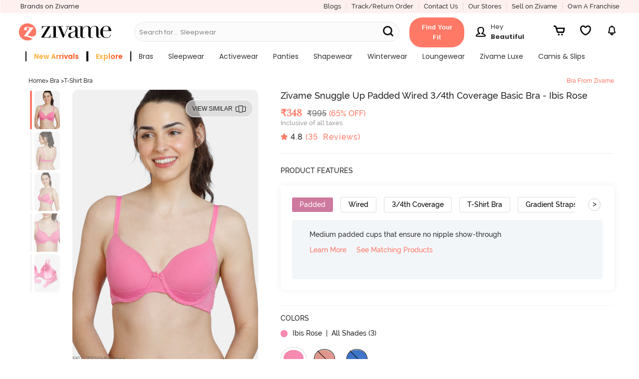

--- FILE ---
content_type: application/x-javascript; charset=utf-8
request_url: https://connect.facebook.net/en_US/platform.Extensions.js
body_size: 59434
content:
/*1768676650,,JIT Construction: v1032138393,en_US*/

/**
 * Copyright (c) 2017-present, Facebook, Inc. All rights reserved.
 *
 * You are hereby granted a non-exclusive, worldwide, royalty-free license to use,
 * copy, modify, and distribute this software in source code or binary form for use
 * in connection with the web services and APIs provided by Facebook.
 *
 * As with any software that integrates with the Facebook platform, your use of
 * this software is subject to the Facebook Platform Policy
 * [http://developers.facebook.com/policy/]. This copyright notice shall be
 * included in all copies or substantial portions of the software.
 *
 * THE SOFTWARE IS PROVIDED "AS IS", WITHOUT WARRANTY OF ANY KIND, EXPRESS OR
 * IMPLIED, INCLUDING BUT NOT LIMITED TO THE WARRANTIES OF MERCHANTABILITY, FITNESS
 * FOR A PARTICULAR PURPOSE AND NONINFRINGEMENT. IN NO EVENT SHALL THE AUTHORS OR
 * COPYRIGHT HOLDERS BE LIABLE FOR ANY CLAIM, DAMAGES OR OTHER LIABILITY, WHETHER
 * IN AN ACTION OF CONTRACT, TORT OR OTHERWISE, ARISING FROM, OUT OF OR IN
 * CONNECTION WITH THE SOFTWARE OR THE USE OR OTHER DEALINGS IN THE SOFTWARE.
 */
try {(window.FBExtensions && !window.FBExtensions.__buffer) || (function() {  var apply = Function.prototype.apply;  function bindContext(fn, thisArg) {    return function _sdkBound() {      return apply.call(fn, thisArg, arguments);    };  }  var global = {    __type: 'JS_SDK_SANDBOX',    window: window,    document: window.document  };  var sandboxSafelist = [    'setTimeout',    'setInterval',    'clearTimeout',    'clearInterval'  ];  for (var i = 0; i < sandboxSafelist.length; i++) {    global[sandboxSafelist[i]] = bindContext(      window[sandboxSafelist[i]],      window    );  }  (function() {    var self = window;    var globalThis = this;    var __DEV__ = 0;    function emptyFunction() {};    var __transform_includes = {};    var __annotator, __bodyWrapper;    var __w, __t;    var undefined;    with (this) {      (function(e){var t={},n=function(t,n){if(!t&&!n)return null;var e={};return typeof t!="undefined"&&(e.type=t),typeof n!="undefined"&&(e.signature=n),e},r=function(t,r){return n(t&&/^[A-Z]/.test(t)?t:void 0,r&&(r.params&&r.params.length||r.returns)?"function("+(r.params?r.params.map(function(e){return/\?/.test(e)?"?"+e.replace("?",""):e}).join(","):"")+")"+(r.returns?":"+r.returns:""):void 0)},o=function(t,n,r){return t},a=function(t,n,o){if("typechecks"in __transform_includes){var e=r(n?n.name:void 0,o);e&&__w(t,e)}return t},i=function(t,n,r){return r.apply(t,n)},l=function(n,r,o,a,i){if(i){i.callId||(i.callId=i.module+":"+(i.line||0)+":"+(i.column||0));var e=i.callId;t[e]=(t[e]||0)+1}return o.apply(n,r)};typeof __transform_includes=="undefined"?(e.__annotator=o,e.__bodyWrapper=i):(e.__annotator=a,"codeusage"in __transform_includes?(e.__annotator=o,e.__bodyWrapper=l,e.__bodyWrapper.getCodeUsage=function(){return t},e.__bodyWrapper.clearCodeUsage=function(){t={}}):e.__bodyWrapper=i)})(typeof globalThis!="undefined"?globalThis:typeof global!="undefined"?global:typeof window!="undefined"?window:typeof this!="undefined"?this:typeof self!="undefined"?self:{});
(function(e){e.__t=function(e){return e[0]},e.__w=function(e){return e}})(typeof globalThis!="undefined"?globalThis:typeof global!="undefined"?global:typeof window!="undefined"?window:typeof this!="undefined"?this:typeof self!="undefined"?self:{});
(function(e){var t={},n=["global","require","requireDynamic","requireLazy","module","exports"],r=["global","require","importDefault","importNamespace","requireLazy","module","exports"],o=1,a=32,i=64,l=256,s={},u=Object.prototype.hasOwnProperty;function c(o,l){if(!u.call(t,o)){if(l===!0)return null;throw new Error("Module "+o+" has not been defined")}var s=t[o];if(s.resolved)return s;for(var c=s.special,_=s.factory.length,f=c&a?r.concat(s.deps):n.concat(s.deps),g=[],h,y=0;y<_;y++){switch(f[y]){case"module":h=s;break;case"exports":h=s.exports;break;case"global":h=e;break;case"require":h=d;break;case"requireDynamic":h=null;break;case"requireLazy":h=null;break;case"importDefault":h=m;break;case"importNamespace":h=p;break;default:typeof f[y]=="string"&&(h=d.call(null,f[y]))}g.push(h)}var C=s.factory.apply(e,g);return C&&(s.exports=C),c&i?s.exports!=null&&u.call(s.exports,"default")&&(s.defaultExport=s.exports.default):s.defaultExport=s.exports,s.resolved=!0,s}function d(e,t){var n=c(e,t);if(n)return n.defaultExport!==s?n.defaultExport:n.exports}function m(e){var t=c(e);if(t)return t.defaultExport!==s?t.defaultExport:null}function p(e){var t=c(e);if(t)return t.exports}function _(e,n,r,a){if(u.call(t,e)){var i=t[e].special||0;if(i&l)return}typeof r=="function"?(t[e]={factory:r,deps:n,defaultExport:s,exports:{},special:a||0,resolved:!1},a!=null&&a&o&&d.call(null,e)):t[e]={defaultExport:r,exports:r,resolved:!0}}function f(e,t,n){var r=c(e,!0);if(r){if(typeof t=="function")return t(d(e))}else if(typeof n=="function")return n()}_("ifRequireable",[],function(){return f},l),e.__d=_,e.require=d,e.importDefault=m,e.importNamespace=p,e.$RefreshReg$=function(){},e.$RefreshSig$=function(){return function(e){return e}}})(this);
__d("ES5FunctionPrototype",[],(function(t,n,r,o,a,i){var e={bind:function(t){for(var e=arguments.length,n=new Array(e>1?e-1:0),r=1;r<e;r++)n[r-1]=arguments[r];if(typeof this!="function")throw new TypeError("Bind must be called on a function");var o=this;function a(){return o.apply(t,n.concat(Array.prototype.slice.call(arguments)))}return a.displayName="bound:"+(o.displayName||o.name||"(?)"),a.toString=function(){return"bound: "+o},a}},l=e;i.default=l}),66);
__d("ES5StringPrototype",[],(function(t,n,r,o,a,i){var e={startsWith:function(t){var e=String(this);if(this==null)throw new TypeError("String.prototype.startsWith called on null or undefined");var n=arguments.length>1?Number(arguments[1]):0;isNaN(n)&&(n=0);var r=Math.min(Math.max(n,0),e.length);return e.indexOf(String(t),n)==r},endsWith:function(t){var e=String(this);if(this==null)throw new TypeError("String.prototype.endsWith called on null or undefined");var n=e.length,r=String(t),o=arguments.length>1?Number(arguments[1]):n;isNaN(o)&&(o=0);var a=Math.min(Math.max(o,0),n),i=a-r.length;return i<0?!1:e.lastIndexOf(r,i)==i},includes:function(t){if(this==null)throw new TypeError("String.prototype.contains called on null or undefined");var e=String(this),n=arguments.length>1?Number(arguments[1]):0;return isNaN(n)&&(n=0),e.indexOf(String(t),n)!=-1},repeat:function(t){if(this==null)throw new TypeError("String.prototype.repeat called on null or undefined");var e=String(this),n=t?Number(t):0;if(isNaN(n)&&(n=0),n<0||n===1/0)throw RangeError();if(n===1)return e;if(n===0)return"";for(var r="";n;)n&1&&(r+=e),(n>>=1)&&(e+=e);return r}},l=e;i.default=l}),66);
__d("ES6Array",[],(function(t,n,r,o,a,i){"use strict";function e(e){if(e==null)throw new TypeError("Object is null or undefined");var t=arguments[1],n=arguments[2],r=this,o=Object(e),a=typeof Symbol=="function"&&navigator.userAgent.indexOf("Trident/7.0")===-1&&typeof Symbol=="function"?Symbol.iterator:"@@iterator",i=typeof t=="function",l=typeof o[a]=="function",s=0,u,c;if(l){u=typeof r=="function"?new r:[];for(var d=o[a](),m;!(m=d.next()).done;)c=m.value,i&&(c=t.call(n,c,s)),u[s]=c,s+=1;return u.length=s,u}var p=o.length;for((isNaN(p)||p<0)&&(p=0),u=typeof r=="function"?new r(p):new Array(p);s<p;)c=o[s],i&&(c=t.call(n,c,s)),u[s]=c,s+=1;return u.length=s,u}var l={from:e},s=l;i.default=s}),66);
__d("ES6ArrayPrototype",[],(function(t,n,r,o,a,i){var e={find:function(n,r){if(this==null)throw new TypeError("Array.prototype.find called on null or undefined");if(typeof n!="function")throw new TypeError("predicate must be a function");var t=e.findIndex.call(this,n,r);return t===-1?void 0:this[t]},findIndex:function(t,n){if(this==null)throw new TypeError("Array.prototype.findIndex called on null or undefined");if(typeof t!="function")throw new TypeError("predicate must be a function");for(var e=Object(this),r=e.length>>>0,o=0;o<r;o++)if(t.call(n,e[o],o,e))return o;return-1},fill:function(t,n,r){if(this==null)throw new TypeError("Array.prototype.fill called on null or undefined");for(var e=Object(this),o=e.length>>>0,a=arguments[1],i=a>>0,l=i<0?Math.max(o+i,0):Math.min(i,o),s=arguments[2],u=s===void 0?o:s>>0,c=u<0?Math.max(o+u,0):Math.min(u,o);l<c;)e[l]=t,l++;return e}},l=e;i.default=l}),66);
__d("ES6Number",[],(function(t,n,r,o,a,i){var e=Math.pow(2,-52),l=Math.pow(2,53)-1,s=-1*l,u={isFinite:(function(e){function t(t){return e.apply(this,arguments)}return t.toString=function(){return e.toString()},t})(function(e){return typeof e=="number"&&isFinite(e)}),isNaN:(function(e){function t(t){return e.apply(this,arguments)}return t.toString=function(){return e.toString()},t})(function(e){return typeof e=="number"&&isNaN(e)}),isInteger:function(t){return u.isFinite(t)&&Math.floor(t)===t},isSafeInteger:function(t){return this.isFinite(t)&&t>=this.MIN_SAFE_INTEGER&&t<=this.MAX_SAFE_INTEGER&&Math.floor(t)===t},EPSILON:e,MAX_SAFE_INTEGER:l,MIN_SAFE_INTEGER:s},c=u;i.default=c}),66);
__d("ES6Object",[],(function(t,n,r,o,a,i){var e={}.hasOwnProperty,l={assign:function(n){if(n==null)throw new TypeError("Object.assign target cannot be null or undefined");n=Object(n);for(var t=0;t<(arguments.length<=1?0:arguments.length-1);t++){var r=t+1<1||arguments.length<=t+1?void 0:arguments[t+1];if(r!=null){r=Object(r);for(var o in r)e.call(r,o)&&(n[o]=r[o])}}return n},is:function(t,n){return t===n?t!==0||1/t===1/n:t!==t&&n!==n}},s=l;i.default=s}),66);
__d("ES5Array",[],(function(t,n,r,o,a,i){var e={isArray:function(t){return Object.prototype.toString.call(t)==="[object Array]"}},l=e;i.default=l}),66);
__d("ES5ArrayPrototype",[],(function(t,n,r,o,a,i){var e={indexOf:function(t,n){var e=n,r=this.length;for(e|=0,e<0&&(e+=r);e<r;e++)if(e in this&&this[e]===t)return e;return-1}},l=e;i.default=l}),66);
__d("ES7ArrayPrototype",["ES5Array","ES5ArrayPrototype"],(function(t,n,r,o,a,i){var e=n("ES5Array").isArray,l=n("ES5ArrayPrototype").indexOf;function s(e){return Math.min(Math.max(u(e),0),Number.MAX_SAFE_INTEGER)}function u(e){var t=Number(e);return isFinite(t)&&t!==0?c(t)*Math.floor(Math.abs(t)):t}function c(e){return e>=0?1:-1}function d(t){"use strict";if(t!==void 0&&e(this)&&!(typeof t=="number"&&isNaN(t)))return l.apply(this,arguments)!==-1;var n=Object(this),r=n.length?s(n.length):0;if(r===0)return!1;for(var o=arguments.length>1?u(arguments[1]):0,a=o<0?Math.max(r+o,0):o,i=isNaN(t)&&typeof t=="number";a<r;){var c=n[a];if(c===t||typeof c=="number"&&i&&isNaN(c))return!0;a++}return!1}var m={includes:d};a.exports=m}),null);
__d("ES7Object",[],(function(t,n,r,o,a,i){var e={}.hasOwnProperty,l={entries:function(n){if(n==null)throw new TypeError("Object.entries called on non-object");var t=[];for(var r in n)e.call(n,r)&&t.push([r,n[r]]);return t},values:function(n){if(n==null)throw new TypeError("Object.values called on non-object");var t=[];for(var r in n)e.call(n,r)&&t.push(n[r]);return t}},s=l;i.default=s}),66);
__d("ES7StringPrototype",[],(function(t,n,r,o,a,i){var e={trimLeft:function(){return this.replace(/^\s+/,"")},trimRight:function(){return this.replace(/\s+$/,"")}},l=e;i.default=l}),66);
/**
 * License: https://www.facebook.com/legal/license/t3hOLs8wlXy/
 */
__d("json3-3.3.2",[],(function(t,n,r,o,a,i){"use strict";var e={},l={exports:e},s;function u(){(function(){var n=typeof s=="function",r={function:!0,object:!0},o=r[typeof e]&&e&&!e.nodeType&&e,a=r[typeof window]&&window||this,i=o&&r[typeof l]&&l&&!l.nodeType&&typeof t=="object"&&t;i&&(i.global===i||i.window===i||i.self===i)&&(a=i);function u(e,t){e||(e=a.Object()),t||(t=a.Object());var n=e.Number||a.Number,o=e.String||a.String,i=e.Object||a.Object,l=e.Date||a.Date,s=e.SyntaxError||a.SyntaxError,c=e.TypeError||a.TypeError,d=e.Math||a.Math,m=e.JSON||a.JSON;typeof m=="object"&&m&&(t.stringify=m.stringify,t.parse=m.parse);var p=i.prototype,_=p.toString,f,g,h,y=new l(-0xc782b5b800cec);try{y=y.getUTCFullYear()==-109252&&y.getUTCMonth()===0&&y.getUTCDate()===1&&y.getUTCHours()==10&&y.getUTCMinutes()==37&&y.getUTCSeconds()==6&&y.getUTCMilliseconds()==708}catch(e){}function C(e){if(C[e]!==h)return C[e];var r;if(e=="bug-string-char-index")r=!1;else if(e=="json")r=C("json-stringify")&&C("json-parse");else{var a,i='{"a":[1,true,false,null,"\\u0000\\b\\n\\f\\r\\t"]}';if(e=="json-stringify"){var s=t.stringify,u=typeof s=="function"&&y;if(u){(a=function(){return 1}).toJSON=a;try{u=s(0)==="0"&&s(new n)==="0"&&s(new o)=='""'&&s(_)===h&&s(h)===h&&s()===h&&s(a)==="1"&&s([a])=="[1]"&&s([h])=="[null]"&&s(null)=="null"&&s([h,_,null])=="[null,null,null]"&&s({a:[a,!0,!1,null,"\0\b\n\f\r	"]})==i&&s(null,a)==="1"&&s([1,2],null,1)=="[\n 1,\n 2\n]"&&s(new l(-864e13))=='"-271821-04-20T00:00:00.000Z"'&&s(new l(864e13))=='"+275760-09-13T00:00:00.000Z"'&&s(new l(-621987552e5))=='"-000001-01-01T00:00:00.000Z"'&&s(new l(-1))=='"1969-12-31T23:59:59.999Z"'}catch(e){u=!1}}r=u}if(e=="json-parse"){var c=t.parse;if(typeof c=="function")try{if(c("0")===0&&!c(!1)){a=c(i);var d=a.a.length==5&&a.a[0]===1;if(d){try{d=!c('"	"')}catch(e){}if(d)try{d=c("01")!==1}catch(e){}if(d)try{d=c("1.")!==1}catch(e){}}}}catch(e){d=!1}r=d}}return C[e]=!!r}if(!C("json")){var b="[object Function]",v="[object Date]",S="[object Number]",R="[object String]",L="[object Array]",E="[object Boolean]",k=C("bug-string-char-index");if(!y)var I=d.floor,T=[0,31,59,90,120,151,181,212,243,273,304,334],D=function(e,t){return T[t]+365*(e-1970)+I((e-1969+(t=+(t>1)))/4)-I((e-1901+t)/100)+I((e-1601+t)/400)};if((f=p.hasOwnProperty)||(f=function(e){var t={},n;return(t.__proto__=null,t.__proto__={toString:1},t).toString!=_?f=function(e){var t=this.__proto__,n=e in(this.__proto__=null,this);return this.__proto__=t,n}:(n=t.constructor,f=function(e){var t=(this.constructor||n).prototype;return e in this&&!(e in t&&this[e]===t[e])}),t=null,f.call(this,e)}),g=function(e,t){var n=0,o,a,i;(o=function(){this.valueOf=0}).prototype.valueOf=0,a=new o;for(i in a)f.call(a,i)&&n++;return o=a=null,n?n==2?g=function(e,t){var n={},r=_.call(e)==b,o;for(o in e)!(r&&o=="prototype")&&!f.call(n,o)&&(n[o]=1)&&f.call(e,o)&&t(o)}:g=function(e,t){var n=_.call(e)==b,r,o;for(r in e)!(n&&r=="prototype")&&f.call(e,r)&&!(o=r==="constructor")&&t(r);(o||f.call(e,r="constructor"))&&t(r)}:(a=["valueOf","toString","toLocaleString","propertyIsEnumerable","isPrototypeOf","hasOwnProperty","constructor"],g=function(e,t){var n=_.call(e)==b,o,i,l=!n&&typeof e.constructor!="function"&&r[typeof e.hasOwnProperty]&&e.hasOwnProperty||f;for(o in e)!(n&&o=="prototype")&&l.call(e,o)&&t(o);for(i=a.length;o=a[--i];l.call(e,o)&&t(o));}),g(e,t)},!C("json-stringify")){var x={92:"\\\\",34:'\\"',8:"\\b",12:"\\f",10:"\\n",13:"\\r",9:"\\t"},$="000000",P=function(e,t){return($+(t||0)).slice(-e)},N="\\u00",M=function(e){for(var t='"',n=0,r=e.length,o=!k||r>10,a=o&&(k?e.split(""):e);n<r;n++){var i=e.charCodeAt(n);switch(i){case 8:case 9:case 10:case 12:case 13:case 34:case 92:t+=x[i];break;default:if(i<32){t+=N+P(2,i.toString(16));break}t+=o?a[n]:e.charAt(n)}}return t+'"'},w=function(e,t,n,r,o,a,i){var l,s,u,d,m,p,y,C,b,k,T,x,$,N,A,F;try{l=t[e]}catch(e){}if(typeof l=="object"&&l)if(s=_.call(l),s==v&&!f.call(l,"toJSON"))if(l>-1/0&&l<1/0){if(D){for(m=I(l/864e5),u=I(m/365.2425)+1970-1;D(u+1,0)<=m;u++);for(d=I((m-D(u,0))/30.42);D(u,d+1)<=m;d++);m=1+m-D(u,d),p=(l%864e5+864e5)%864e5,y=I(p/36e5)%24,C=I(p/6e4)%60,b=I(p/1e3)%60,k=p%1e3}else u=l.getUTCFullYear(),d=l.getUTCMonth(),m=l.getUTCDate(),y=l.getUTCHours(),C=l.getUTCMinutes(),b=l.getUTCSeconds(),k=l.getUTCMilliseconds();l=(u<=0||u>=1e4?(u<0?"-":"+")+P(6,u<0?-u:u):P(4,u))+"-"+P(2,d+1)+"-"+P(2,m)+"T"+P(2,y)+":"+P(2,C)+":"+P(2,b)+"."+P(3,k)+"Z"}else l=null;else typeof l.toJSON=="function"&&(s!=S&&s!=R&&s!=L||f.call(l,"toJSON"))&&(l=l.toJSON(e));if(n&&(l=n.call(t,e,l)),l===null)return"null";if(s=_.call(l),s==E)return""+l;if(s==S)return l>-1/0&&l<1/0?""+l:"null";if(s==R)return M(""+l);if(typeof l=="object"){for(N=i.length;N--;)if(i[N]===l)throw c();if(i.push(l),T=[],A=a,a+=o,s==L){for($=0,N=l.length;$<N;$++)x=w($,l,n,r,o,a,i),T.push(x===h?"null":x);F=T.length?o?"[\n"+a+T.join(",\n"+a)+"\n"+A+"]":"["+T.join(",")+"]":"[]"}else g(r||l,function(e){var t=w(e,l,n,r,o,a,i);t!==h&&T.push(M(e)+":"+(o?" ":"")+t)}),F=T.length?o?"{\n"+a+T.join(",\n"+a)+"\n"+A+"}":"{"+T.join(",")+"}":"{}";return i.pop(),F}};t.stringify=function(e,t,n){var o,a,i,l;if(r[typeof t]&&t){if((l=_.call(t))==b)a=t;else if(l==L){i={};for(var s=0,u=t.length,c;s<u;c=t[s++],l=_.call(c),(l==R||l==S)&&(i[c]=1));}}if(n)if((l=_.call(n))==S){if((n-=n%1)>0)for(o="",n>10&&(n=10);o.length<n;o+=" ");}else l==R&&(o=n.length<=10?n:n.slice(0,10));return w("",(c={},c[""]=e,c),a,i,o,"",[])}}if(!C("json-parse")){var A=o.fromCharCode,F={92:"\\",34:'"',47:"/",98:"\b",116:"	",110:"\n",102:"\f",114:"\r"},O,B,W=function(){throw O=B=null,s()},q=function(){for(var e=B,t=e.length,n,r,o,a,i;O<t;)switch(i=e.charCodeAt(O),i){case 9:case 10:case 13:case 32:O++;break;case 123:case 125:case 91:case 93:case 58:case 44:return n=k?e.charAt(O):e[O],O++,n;case 34:for(n="@",O++;O<t;)if(i=e.charCodeAt(O),i<32)W();else if(i==92)switch(i=e.charCodeAt(++O),i){case 92:case 34:case 47:case 98:case 116:case 110:case 102:case 114:n+=F[i],O++;break;case 117:for(r=++O,o=O+4;O<o;O++)i=e.charCodeAt(O),i>=48&&i<=57||i>=97&&i<=102||i>=65&&i<=70||W();n+=A("0x"+e.slice(r,O));break;default:W()}else{if(i==34)break;for(i=e.charCodeAt(O),r=O;i>=32&&i!=92&&i!=34;)i=e.charCodeAt(++O);n+=e.slice(r,O)}if(e.charCodeAt(O)==34)return O++,n;W();default:if(r=O,i==45&&(a=!0,i=e.charCodeAt(++O)),i>=48&&i<=57){for(i==48&&(i=e.charCodeAt(O+1),i>=48&&i<=57)&&W(),a=!1;O<t&&(i=e.charCodeAt(O),i>=48&&i<=57);O++);if(e.charCodeAt(O)==46){for(o=++O;o<t&&(i=e.charCodeAt(o),i>=48&&i<=57);o++);o==O&&W(),O=o}if(i=e.charCodeAt(O),i==101||i==69){for(i=e.charCodeAt(++O),(i==43||i==45)&&O++,o=O;o<t&&(i=e.charCodeAt(o),i>=48&&i<=57);o++);o==O&&W(),O=o}return+e.slice(r,O)}if(a&&W(),e.slice(O,O+4)=="true")return O+=4,!0;if(e.slice(O,O+5)=="false")return O+=5,!1;if(e.slice(O,O+4)=="null")return O+=4,null;W()}return"$"},U=function(e){var t,n;if(e=="$"&&W(),typeof e=="string"){if((k?e.charAt(0):e[0])=="@")return e.slice(1);if(e=="["){for(t=[];e=q(),e!="]";n||(n=!0))n&&(e==","?(e=q(),e=="]"&&W()):W()),e==","&&W(),t.push(U(e));return t}else if(e=="{"){for(t={};e=q(),e!="}";n||(n=!0))n&&(e==","?(e=q(),e=="}"&&W()):W()),(e==","||typeof e!="string"||(k?e.charAt(0):e[0])!="@"||q()!=":")&&W(),t[e.slice(1)]=U(q());return t}W()}return e},V=function(e,t,n){var r=H(e,t,n);r===h?delete e[t]:e[t]=r},H=function(e,t,n){var r=e[t],o;if(typeof r=="object"&&r)if(_.call(r)==L)for(o=r.length;o--;)V(r,o,n);else g(r,function(e){V(r,e,n)});return n.call(e,t,r)};t.parse=function(e,t){var n,r;return O=0,B=""+e,n=U(q()),q()!="$"&&W(),O=B=null,t&&_.call(t)==b?H((r={},r[""]=n,r),"",t):n}}}return t.runInContext=u,t}if(o&&!n)u(a,o);else{var c=a.JSON,d=a.JSON3,m=!1,p=u(a,a.JSON3={noConflict:function(){return m||(m=!0,a.JSON=c,a.JSON3=d,c=d=null),p}});a.JSON={parse:p.parse,stringify:p.stringify}}}).call(this)}var c=!1;function d(){return c||(c=!0,u()),l.exports}function m(e){switch(e){case void 0:return d()}}a.exports=m}),null);
__d("json3",["json3-3.3.2"],(function(t,n,r,o,a,i){a.exports=n("json3-3.3.2")()}),null);
__d("ES",["ES5FunctionPrototype","ES5StringPrototype","ES6Array","ES6ArrayPrototype","ES6Number","ES6Object","ES7ArrayPrototype","ES7Object","ES7StringPrototype","json3"],(function(t,n,r,o,a,i,l){var e={}.toString,s={"JSON.stringify":r("json3").stringify,"JSON.parse":r("json3").parse},u={"Function.prototype":r("ES5FunctionPrototype"),"String.prototype":r("ES5StringPrototype")},c={Object:r("ES6Object"),"Array.prototype":r("ES6ArrayPrototype"),Number:r("ES6Number"),Array:r("ES6Array")},d={Object:r("ES7Object"),"String.prototype":r("ES7StringPrototype"),"Array.prototype":r("ES7ArrayPrototype")};function m(e){for(var t in e)if(Object.prototype.hasOwnProperty.call(e,t)){var n=e[t],r=t.split(".");if(r.length===2){var o=r[0],a=r[1];if(!o||!a||!window[o]||!window[o][a]){var i=o?window[o]:"-",l=o&&window[o]&&a?window[o][a]:"-";throw new Error("Unexpected state (t11975770): "+(o+", "+a+", "+i+", "+l+", "+t))}}var u=r.length===2?window[r[0]][r[1]]:window[t];for(var c in n)if(Object.prototype.hasOwnProperty.call(n,c)){if(typeof n[c]!="function"){s[t+"."+c]=n[c];continue}var d=u[c];s[t+"."+c]=d&&/\{\s+\[native code\]\s\}/.test(d)?d:n[c]}}}m(u),m(c),m(d);function p(t,n,r){var o=r?e.call(t).slice(8,-1)+".prototype":t,a;if(Array.isArray(t))if(typeof o=="string")a=s[o+"."+n];else throw new Error("Can't polyfill "+n+" directly on an Array.");else if(typeof o=="string")a=s[o+"."+n];else{if(typeof t=="string")throw new Error("Can't polyfill "+n+" directly on a string.");a=t[n]}if(typeof a=="function"){for(var i=arguments.length,l=new Array(i>3?i-3:0),u=3;u<i;u++)l[u-3]=arguments[u];return a.apply(t,l)}else if(a)return a;throw new Error("Polyfill "+o+" does not have implementation of "+n)}l.default=p}),98);
__d("ES5Object",[],(function(t,n,r,o,a,i){var e={}.hasOwnProperty,l={create:function(t){var e=typeof t;if(e!="object"&&e!="function")throw new TypeError("Object prototype may only be a Object or null");var n={};return Object.setPrototypeOf(n,t),n},keys:function(n){var t=typeof n;if(t!="object"&&t!="function"||n===null)throw new TypeError("Object.keys called on non-object");var r=[];for(var o in n)e.call(n,o)&&r.push(o);return r},freeze:function(t){return t},isFrozen:function(){return!1},seal:function(t){return t}},s=l;i.default=s}),66);
__d("sdk.babelHelpers",["ES5FunctionPrototype","ES5Object","ES6Object"],(function(t,n,r,o,a,i){var e={},l=Object.prototype.hasOwnProperty;e.inheritsLoose=function(e,t){return n("ES6Object").assign(e,t),e.prototype=n("ES5Object").create(t&&t.prototype),e.prototype.constructor=e,e.__superConstructor__=t,t},e.inherits=e.inheritsLoose,e.wrapNativeSuper=function(t){var n=typeof Map=="function"?new Map:void 0;return e.wrapNativeSuper=function(t){if(t===null)return null;if(typeof t!="function")throw new TypeError("Super expression must either be null or a function");if(n!==void 0){if(n.has(t))return n.get(t);n.set(t,r)}e.inheritsLoose(r,t);function r(){t.apply(this,arguments)}return r},e.wrapNativeSuper(t)},e.assertThisInitialized=function(e){if(e===void 0)throw new ReferenceError("this hasn't been initialised - super() hasn't been called");return e},e._extends=n("ES6Object").assign,e.extends=e._extends,e.construct=function(e,t){var n=[null];return n.push.apply(n,t),new(Function.prototype.bind.apply(e,n))},e.objectWithoutPropertiesLoose=function(e,t){var n={};for(var r in e)!l.call(e,r)||t.indexOf(r)>=0||(n[r]=e[r]);return n},e.objectWithoutProperties=e.objectWithoutPropertiesLoose,e.taggedTemplateLiteralLoose=function(e,t){return t||(t=e.slice(0)),e.raw=t,e},e.bind=n("ES5FunctionPrototype").bind,a.exports=e}),null);var ES=require('ES');var babelHelpers=require('sdk.babelHelpers');(function(e,t){var n="keys",r="values",o="entries",a=(function(){var e=l(Array),a;return e||(a=(function(){"use strict";function e(e,t){this.$1=e,this.$2=t,this.$3=0}var a=e.prototype;return a.next=function(){if(this.$1==null)return{value:t,done:!0};var e=this.$1,a=this.$1.length,i=this.$3,l=this.$2;if(i>=a)return this.$1=t,{value:t,done:!0};if(this.$3=i+1,l===n)return{value:i,done:!1};if(l===r)return{value:e[i],done:!1};if(l===o)return{value:[i,e[i]],done:!1}},a[typeof Symbol=="function"?Symbol.iterator:"@@iterator"]=function(){return this},e})()),{keys:e?function(e){return e.keys()}:function(e){return new a(e,n)},values:e?function(e){return e.values()}:function(e){return new a(e,r)},entries:e?function(e){return e.entries()}:function(e){return new a(e,o)}}})(),i=(function(){var e=l(String),n;return e||(n=(function(){"use strict";function e(e){this.$1=e,this.$2=0}var n=e.prototype;return n.next=function(){if(this.$1==null)return{value:t,done:!0};var e=this.$2,n=this.$1,r=n.length;if(e>=r)return this.$1=t,{value:t,done:!0};var o,a=n.charCodeAt(e);if(a<55296||a>56319||e+1===r)o=n[e];else{var i=n.charCodeAt(e+1);i<56320||i>57343?o=n[e]:o=n[e]+n[e+1]}return this.$2=e+o.length,{value:o,done:!1}},n[typeof Symbol=="function"?Symbol.iterator:"@@iterator"]=function(){return this},e})()),{keys:function(){throw TypeError("Strings default iterator doesn't implement keys.")},values:e?function(e){return e[typeof Symbol=="function"?Symbol.iterator:"@@iterator"]()}:function(e){return new n(e)},entries:function(){throw TypeError("Strings default iterator doesn't implement entries.")}}})();function l(e){return typeof e.prototype[typeof Symbol=="function"?Symbol.iterator:"@@iterator"]=="function"&&typeof e.prototype.values=="function"&&typeof e.prototype.keys=="function"&&typeof e.prototype.entries=="function"}var s=(function(){"use strict";function e(e,t){this.$1=e,this.$2=t,this.$3=Object.keys(e),this.$4=0}var a=e.prototype;return a.next=function(){var e=this.$3.length,a=this.$4,i=this.$2,l=this.$3[a];if(a>=e)return this.$1=t,{value:t,done:!0};if(this.$4=a+1,i===n)return{value:l,done:!1};if(i===r)return{value:this.$1[l],done:!1};if(i===o)return{value:[l,this.$1[l]],done:!1}},a[typeof Symbol=="function"?Symbol.iterator:"@@iterator"]=function(){return this},e})(),u={keys:function(t){return new s(t,n)},values:function(t){return new s(t,r)},entries:function(t){return new s(t,o)}};function c(e,t){return typeof e=="string"?i[t||r](e):Array.isArray(e)?a[t||r](e):e[typeof Symbol=="function"?Symbol.iterator:"@@iterator"]?e[typeof Symbol=="function"?Symbol.iterator:"@@iterator"]():u[t||o](e)}ES("Object","assign",!1,c,{KIND_KEYS:n,KIND_VALUES:r,KIND_ENTRIES:o,keys:function(t){return c(t,n)},values:function(t){return c(t,r)},entries:function(t){return c(t,o)},generic:u.entries}),e.FB_enumerate=c})(typeof global=="object"?global:typeof this=="object"?this:typeof window=="object"?window:typeof self=="object"?self:{});
(function(e,t){var n=e.window||e;function r(){return"f"+(Math.random()*(1<<30)).toString(16).replace(".","")}function o(e){var t=e?e.ownerDocument||e:document,r=t.defaultView||n;return!!(e&&(typeof r.Node=="function"?e instanceof r.Node:typeof e=="object"&&typeof e.nodeType=="number"&&typeof e.nodeName=="string"))}function a(e){var t=n[e];if(t==null||typeof n.Symbol!="function")return!0;var r=t.prototype;return t==null||typeof t!="function"||typeof r.clear!="function"||new t().size!==0||typeof r.keys!="function"||typeof r.forEach!="function"}var i=e.FB_enumerate,l=(function(){if(!a("Map"))return n.Map;var e="key",l="value",s="key+value",u="$map_",c,d="IE_HASH_",m=(function(){"use strict";function n(e){if(!h(this))throw new TypeError("Wrong map object type.");if(g(this),e!=null)for(var t=i(e),n;!(n=t.next()).done;){if(!h(n.value))throw new TypeError("Expected iterable items to be pair objects.");this.set(n.value[0],n.value[1])}}var r=n.prototype;return r.clear=function(){g(this)},r.has=function(t){var e=_(this,t);return!!(e!=null&&this._mapData[e])},r.set=function(t,n){var e=_(this,t);return e!=null&&this._mapData[e]?this._mapData[e][1]=n:(e=this._mapData.push([t,n])-1,f(this,t,e),this.size+=1),this},r.get=function(n){var e=_(this,n);return e==null?t:this._mapData[e][1]},r.delete=function(n){var e=_(this,n);return e!=null&&this._mapData[e]?(f(this,n,t),this._mapData[e]=t,this.size-=1,!0):!1},r.entries=function(){return new p(this,s)},r.keys=function(){return new p(this,e)},r.values=function(){return new p(this,l)},r.forEach=function(n,r){if(typeof n!="function")throw new TypeError("Callback must be callable.");for(var e=ES(n,"bind",!0,r||t),o=this._mapData,a=0;a<o.length;a++){var i=o[a];i!=null&&e(i[1],i[0],this)}},r[typeof Symbol=="function"?Symbol.iterator:"@@iterator"]=function(){return this.entries()},n})(),p=(function(){"use strict";function n(t,n){if(!(h(t)&&t._mapData))throw new TypeError("Object is not a map.");if([e,s,l].indexOf(n)===-1)throw new Error("Invalid iteration kind.");this._map=t,this._nextIndex=0,this._kind=n}var r=n.prototype;return r.next=function(){if(!this instanceof m)throw new TypeError("Expected to be called on a MapIterator.");var n=this._map,r=this._nextIndex,o=this._kind;if(n==null)return y(t,!0);for(var a=n._mapData;r<a.length;){var i=a[r];if(r+=1,this._nextIndex=r,i){if(o===e)return y(i[0],!1);if(o===l)return y(i[1],!1);if(o)return y(i,!1)}}return this._map=t,y(t,!0)},r[typeof Symbol=="function"?Symbol.iterator:"@@iterator"]=function(){return this},n})();function _(e,n){if(h(n)){var r=S(n);return r?e._objectIndex[r]:t}else{var o=u+n;return typeof n=="string"?e._stringIndex[o]:e._otherIndex[o]}}function f(e,t,n){var r=n==null;if(h(t)){var o=S(t);o||(o=R(t)),r?delete e._objectIndex[o]:e._objectIndex[o]=n}else{var a=u+t;typeof t=="string"?r?delete e._stringIndex[a]:e._stringIndex[a]=n:r?delete e._otherIndex[a]:e._otherIndex[a]=n}}function g(e){e._mapData=[],e._objectIndex={},e._stringIndex={},e._otherIndex={},e.size=0}function h(e){return e!=null&&(typeof e=="object"||typeof e=="function")}function y(e,t){return{value:e,done:t}}m.__isES5=(function(){try{return Object.defineProperty({},"__.$#x",{}),!0}catch(e){return!1}})();function C(e){return!m.__isES5||!Object.isExtensible?!0:Object.isExtensible(e)}function b(e){var t;switch(e.nodeType){case 1:t=e.uniqueID;break;case 9:t=e.documentElement.uniqueID;break;default:return null}return t?d+t:null}var v=r();function S(e){if(e[v])return e[v];if(!m.__isES5&&e.propertyIsEnumerable&&e.propertyIsEnumerable[v])return e.propertyIsEnumerable[v];if(!m.__isES5&&o(e)&&b(e))return b(e);if(!m.__isES5&&e[v])return e[v]}var R=(function(){var e=Object.prototype.propertyIsEnumerable,t=0;return function(r){if(C(r)){if(t+=1,m.__isES5)Object.defineProperty(r,v,{enumerable:!1,writable:!1,configurable:!1,value:t});else if(r.propertyIsEnumerable)r.propertyIsEnumerable=function(){return e.apply(this,arguments)},r.propertyIsEnumerable[v]=t;else if(o(r))r[v]=t;else throw new Error("Unable to set a non-enumerable property on object.");return t}else throw new Error("Non-extensible objects are not allowed as keys.")}})();return __annotator(m,{name:"Map"})})(),s=(function(){if(!a("Set"))return n.Set;var e=(function(){"use strict";function e(e){if(this==null||typeof this!="object"&&typeof this!="function")throw new TypeError("Wrong set object type.");if(t(this),e!=null)for(var n=i(e),r;!(r=n.next()).done;)this.add(r.value)}var n=e.prototype;return n.add=function(t){return this._map.set(t,t),this.size=this._map.size,this},n.clear=function(){t(this)},n.delete=function(t){var e=this._map.delete(t);return this.size=this._map.size,e},n.entries=function(){return this._map.entries()},n.forEach=function(t){for(var e=arguments[1],n=this._map.keys(),r;!(r=n.next()).done;)t.call(e,r.value,r.value,this)},n.has=function(t){return this._map.has(t)},n.values=function(){return this._map.values()},n.keys=function(){return this.values()},n[typeof Symbol=="function"?Symbol.iterator:"@@iterator"]=function(){return this.values()},e})();function t(e){e._map=new l,e.size=e._map.size}return __annotator(e,{name:"Set"})})();e.Map=l,e.Set=s})(typeof globalThis!="undefined"?globalThis:typeof global!="undefined"?global:typeof window!="undefined"?window:typeof this!="undefined"?this:typeof self!="undefined"?self:{});      __d("cr:1078",[],function(g,r,rd,rl,m,e){m.exports=null;});__d("cr:1080",[],function(g,r,rd,rl,m,e){m.exports=require("unexpectedUseInComet");});__d("cr:1126",[],function(g,r,rd,rl,m,e){m.exports=require("TimeSliceImpl");});__d("cr:806696",[],function(g,r,rd,rl,m,e){m.exports=require("clearTimeoutBlue");});__d("cr:7386",[],function(g,r,rd,rl,m,e){m.exports=require("clearTimeoutWWW");});__d("cr:3725",[],function(g,r,rd,rl,m,e){m.exports=require("clearTimeoutWWWOrMobile");});__d("cr:986633",[],function(g,r,rd,rl,m,e){m.exports=require("setTimeoutAcrossTransitionsBlue");});__d("cr:7391",[],function(g,r,rd,rl,m,e){m.exports=require("setTimeoutAcrossTransitionsWWW");});__d("cr:807042",[],function(g,r,rd,rl,m,e){m.exports=require("setTimeoutBlue");});__d("cr:7390",[],function(g,r,rd,rl,m,e){m.exports=require("setTimeoutWWW");});__d("cr:4344",[],function(g,r,rd,rl,m,e){m.exports=require("setTimeoutWWWOrMobile");});__d("cr:6640",[],function(g,r,rd,rl,m,e){m.exports=require("PromiseImpl");});__d("PromiseUsePolyfillSetImmediateGK",[],{"www_always_use_polyfill_setimmediate":false});__d("ImmediateImplementationExperiments",[],{"prefer_message_channel":true});__d("BrowserExtensionsAutofillConfig",[],{"allowedTags":["name","honorific-prefix","given-name","additional-name","family-name","honorific-suffix","street-address","address-line1","address-line2","address-line3","address-level1","address-level2","address-level3","address-level4","country","country-name","postal-code","tel","tel-country-code","tel-national","tel-area-code","tel-local","tel-local-prefix","tel-local-suffix","email"],"replaceSelectors":[],"offerSelectors":[],"credentialTags":[],"allAutocompleteTags":["name","honorific-prefix","given-name","additional-name","family-name","honorific-suffix","nickname","organization-title","username","new-password","current-password","organization","street-address","address-line1","address-line2","address-line3","address-level4","address-level3","address-level2","address-level1","country","country-name","postal-code","cc-name","cc-given-name","cc-additional-name","cc-family-name","cc-number","cc-exp","cc-exp-month","cc-exp-year","cc-csc","cc-type","transaction-currency","transaction-amount","language","bday","bday-day","bday-month","bday-year","sex","url","photo","email","tel","tel-country-code","tel-national","tel-area-code","tel-local","tel-local-prefix","tel-local-suffix","tel-extension","impp"]});__d("JSSDKConfig",[],{"features":{"allow_non_canvas_app_events":false,"error_handling":{"rate":4},"e2e_ping_tracking":{"rate":0.1},"xd_timeout":{"rate":1,"value":60000},"use_bundle":false,"should_log_response_error":true,"popup_blocker_scribe_logging":{"rate":100},"https_only_enforce_starting":2538809200000,"https_only_learn_more":"https:\/\/developers.facebook.com\/blog\/post\/2018\/06\/08\/enforce-https-facebook-login\/","https_only_scribe_logging":{"rate":1},"log_perf":{"rate":0.001},"use_x_xd":{"rate":100},"cache_auth_response":{"rate":100},"oauth_funnel_logger_version":1,"force_popup_to_canvas_apps_with_id":[],"force_popup_to_all_canvas_app":false,"max_oauth_dialog_retries":{"rate":100,"value":10},"plugin_tags_blacklist":[],"idle_callback_wait_time_ms":3000,"chat_plugin_facade_timeout_ms":8000,"chat_plugin_facade_enabled_pageids":["102493178867330","107331571710078","1032787970130843","107771111665395","261907812360345","101305975654752","275483104252055","101664622285042","112682113428700","271628573687012","385757598521443","100545935690488"],"should_enable_ig_login_status_fetch":true,"log_cookies_usage":{"rate":0.1},"allow_shadow_dom_for_apps_with_id":[520916077950649,152351391599356,132081130190180,468663283258845,409976882430412,189845245141894,360467581347,274266067164],"allow_shadow_dom":true,"use_extended_dialog_path":{"rate":100}}});__d("JSSDKRuntimeConfig",[],{"locale":"en_US","revision":"1032138393","rtl":false,"sdkab":null,"sdkns":"","sdkurl":"https:\/\/connect.facebook.net\/en_US\/platform.Extensions.js","scribeurl":"https:\/\/www.facebook.com\/platform\/scribe_endpoint.php\/"});__d("UrlMapConfig",[],{"www":"www.facebook.com","m":"m.facebook.com","business":"business.facebook.com","api":"api.facebook.com","api_read":"api-read.facebook.com","graph":"graph.facebook.com","an":"an.facebook.com","oauth":"oauth.facebook.com","fbcdn":"static.xx.fbcdn.net","cdn":"staticxx.facebook.com","graph_facebook":"graph.facebook.com","graph_gaming":"graph.fb.gg","graph_instagram":"graph.instagram.com","www_instagram":"www.instagram.com","social_plugin":"socialplugin.facebook.net"});__d("TimeSliceInteractionSV",[],{"on_demand_reference_counting":{"thing":true},"on_demand_profiling_counters":{"thing":true},"default_rate":1000,"lite_default_rate":100,"interaction_to_lite_coinflip":{"ADS_INTERFACES_INTERACTION":0,"ads_perf_scenario":0,"ads_wait_time":0,"Event":1},"interaction_to_coinflip":{"ADS_INTERFACES_INTERACTION":1,"ads_perf_scenario":1,"ads_wait_time":1,"Event":100},"enable_heartbeat":{"thing":false},"maxBlockMergeDuration":0,"maxBlockMergeDistance":0,"enable_banzai_stream":true,"user_timing_coinflip":50,"banzai_stream_coinflip":0,"compression_enabled":true,"ref_counting_fix":{"thing":false},"ref_counting_cont_fix":{"thing":false},"also_record_new_timeslice_format":{"thing":false},"force_async_request_tracing_on":{"thing":false}});__d("BrowserExtensionsConfig",[],{"payment_request_validator_disabled":["1543781662564215"],"meta_tag_init_enabled":false,"meta_tag_init_app_ids":[],"can_browser_pay":true,"domain_blacklist":["myaccount.nytimes.com"]});__d("UriNeedRawQuerySVConfig",[],{"uris":["dms.netmng.com","doubleclick.net","r.msn.com","watchit.sky.com","graphite.instagram.com","www.kfc.co.th","learn.pantheon.io","www.landmarkshops.in","www.ncl.com","s0.wp.com","www.tatacliq.com","bs.serving-sys.com","kohls.com","lazada.co.th","xg4ken.com","technopark.ru","officedepot.com.mx","bestbuy.com.mx","booking.com","nibio.no","myworkdayjobs.com","united-united.com","gcc.gnu.org"]});      __d("performance",[],(function(t,n,r,o,a,i){"use strict";var e=t.performance||t.msPerformance||t.webkitPerformance||{},l=e;i.default=l}),66);
__d("performanceNow",["performance"],(function(t,n,r,o,a,i,l){var e,s;if((e||(e=r("performance"))).now)s=function(){return(e||(e=r("performance"))).now()};else{var u=t._cstart,c=Date.now(),d=typeof u=="number"&&u<c?u:c,m=0;s=function(){var e=Date.now(),t=e-d;return t<m&&(d-=m-t,t=e-d),m=t,t}}var p=s;l.default=p}),98);
__d("removeFromArray",[],(function(t,n,r,o,a,i){"use strict";function e(e,t){var n=e.indexOf(t);n!==-1&&e.splice(n,1)}i.default=e}),66);
__d("fb-error",["performanceNow","removeFromArray"],function(t,n,r,o,a,i){"use strict";var e,l={PREVIOUS_FILE:1,PREVIOUS_FRAME:2,PREVIOUS_DIR:3,FORCED_KEY:4};function s(e){var t=new Error(e);if(t.stack===void 0)try{throw t}catch(e){}t.messageFormat=e;for(var n=arguments.length,r=new Array(n>1?n-1:0),o=1;o<n;o++)r[o-1]=arguments[o];return t.messageParams=r.map(function(e){return String(e)}),t.taalOpcodes=[l.PREVIOUS_FRAME],t}var u=!1,c={errorListener:function(n){var e=t.console,r=e[n.type]?n.type:"error";if(n.type==="fatal"||r==="error"&&!u){var o=n.message;e.error("ErrorUtils caught an error:\n\n"+o+"\n\nSubsequent non-fatal errors won't be logged; see https://fburl.com/debugjs.",n),u=!0}}},d={skipDupErrorGuard:!1},m={config:d,setup:_},p=!1;function _(e){p===!1&&(p=!0,m.config=Object.freeze(e))}var f={access_token:null},g=6,h=6e4,y=10*h,C=new Map,b=0;function v(){var t=(e||(e=n("performanceNow")))();if(t>b+h){var r=t-y;for(var o of C){var a=o[0],i=o[1];i.lastAccessed<r&&C.delete(a)}b=t}}function S(t){v();var r=(e||(e=n("performanceNow")))(),o=C.get(t);if(o==null)return C.set(t,{dropped:0,logged:[r],lastAccessed:r}),1;var a=o.dropped,i=o.logged;for(o.lastAccessed=r;i[0]<r-h;)i.shift();return i.length<g?(o.dropped=0,i.push(r),a+1):(o.dropped++,null)}var R={shouldLog:function(t){return S(t.hash)}},L="RE_EXN_ID";function E(e){var t=null;return e==null||typeof e!="object"?t=s("Non-object thrown: %s",String(e)):Object.prototype.hasOwnProperty.call(e,L)?t=s("Rescript exception thrown: %s",ES("JSON","stringify",!1,e)):typeof(e==null?void 0:e.then)=="function"?t=s("Promise thrown: %s",ES("JSON","stringify",!1,e)):typeof e.message!="string"?t=s("Non-error thrown: %s, keys: %s",String(e),ES("JSON","stringify",!1,Object.keys(e).sort())):e.messageFormat!=null&&typeof e.messageFormat!="string"?t=s("Error with non-string messageFormat thrown: %s, %s, keys: %s",String(e.message),String(e),ES("JSON","stringify",!1,Object.keys(e).sort())):Object.isExtensible&&!Object.isExtensible(e)&&(t=s("Non-extensible thrown: %s",String(e.message))),t!=null?(t.taalOpcodes=t.taalOpcodes||[],t.taalOpcodes.push(l.PREVIOUS_FRAME),t):e}var k=typeof window=="undefined"?"<self.onerror>":"<window.onerror>",I;function T(e){var t,n=e.error!=null?E(e.error):s(e.message||"");n.fileName==null&&e.filename!=null&&(n.fileName=e.filename),n.line==null&&e.lineno!=null&&(n.line=e.lineno),n.column==null&&e.colno!=null&&(n.column=e.colno),n.guardList=[k],n.loggingSource="ONERROR",(t=I)===null||t===void 0||t.reportError(n)}var D={setup:function(n){typeof t.addEventListener=="function"&&I==null&&(I=n,t.addEventListener("error",T))}},x=[],$={pushGuard:function(t){x.unshift(t)},popGuard:function(){x.shift()},inGuard:function(){return x.length!==0},cloneGuardList:function(){return x.map(function(e){return e.name})},findDeferredSource:function(){for(var e of x)if(e.deferredSource!=null)return e.deferredSource}};function P(e){return e.type!=null?e.type:e.loggingSource=="GUARDED"||e.loggingSource=="ERROR_BOUNDARY"||e.name=="SyntaxError"?"fatal":e.loggingSource=="ONERROR"&&e.message.indexOf("ResizeObserver loop")>=0||e.stack!=null&&e.stack.indexOf("chrome-extension://")>=0?"warn":"error"}var N=[],M=(function(){function e(){this.metadata=[].concat(N)}var t=e.prototype;return t.addEntries=function(){var e;return(e=this.metadata).push.apply(e,arguments),this},t.addEntry=function(t,n,r){return this.metadata.push([t,n,r]),this},t.isEmpty=function(){return this.metadata.length===0},t.clearEntries=function(){this.metadata=[]},t.format=function(){var e=[];return this.metadata.forEach(function(t){if(t&&t.length){var n=t.map(function(e){return e!=null?String(e).replace(/:/g,"_"):""}).join(":");e.push(n)}}),e},t.getAll=function(){return this.metadata},e.addGlobalMetadata=function(t,n,r){N.push([t,n,r])},e.getGlobalMetadata=function(){return N},e.unsetGlobalMetadata=function(t,n){N=N.filter(function(e){return!(Array.isArray(e)&&e[0]===t&&e[1]===n)})},e})(),w={debug:1,info:2,warn:3,error:4,fatal:5};function A(e,t){var n,r;if(!Object.isFrozen(e)){t.type&&(!e.type||w[e.type]>w[t.type])&&(e.type=t.type);var o=t.metadata;if(o!=null){var a,i=(a=e.metadata)!==null&&a!==void 0?a:new M;o!=null&&i.addEntries.apply(i,o.getAll()),e.metadata=i}t.project!=null&&(e.project=t.project),t.errorName!=null&&(e.errorName=t.errorName),t.componentStack!=null&&(e.componentStack=t.componentStack),t.deferredSource!=null&&(e.deferredSource=t.deferredSource),t.blameModule!=null&&(e.blameModule=t.blameModule),t.loggingSource!=null&&(e.loggingSource=t.loggingSource);var l=(n=e.messageFormat)!==null&&n!==void 0?n:e.message,s=(r=e.messageParams)!==null&&r!==void 0?r:[];if(l!==t.messageFormat&&t.messageFormat!=null){var u;l+=" [Caught in: "+t.messageFormat+"]",s.push.apply(s,(u=t.messageParams)!==null&&u!==void 0?u:[])}e.messageFormat=l,e.messageParams=s;var c=t.forcedKey,d=e.forcedKey,m=c!=null&&d!=null?c+"_"+d:c!=null?c:d;e.forcedKey=m}}function F(e){var t;return O((t=e.messageFormat)!==null&&t!==void 0?t:e.message,e.messageParams||[])}function O(e,t){var n=0,r=String(e),o=r.replace(/%s/g,function(){return n<t.length?t[n++]:"NOPARAM"});return n<t.length&&(o+=" PARAMS"+ES("JSON","stringify",!1,t.slice(n))),o}function B(e){return(e!=null?e:[]).map(function(e){return String(e)})}var W={aggregateError:A,toReadableMessage:F,toStringParams:B},q=5,U=[];function V(e){U.push(e),U.length>q&&U.shift()}function H(e){var t=e.getAllResponseHeaders();if(t!=null&&t.indexOf("X-FB-Debug")>=0){var n=e.getResponseHeader("X-FB-Debug");n&&V(n)}}function G(){return U}var z={add:V,addFromXHR:H,getAll:G},j="abcdefghijklmnopqrstuvwxyz012345";function K(){for(var e=0,t=arguments.length,n=new Array(t),r=0;r<t;r++)n[r]=arguments[r];for(var o of n)if(o!=null)for(var a=o.length,i=0;i<a;i++)e=(e<<5)-e+o.charCodeAt(i);for(var l="",s=0;s<6;s++)l=j.charAt(e&31)+l,e>>=5;return l}var Q=[/\(([^\s\)\()]+):(\d+):(\d+)\)$/,/@([^\s\)\()]+):(\d+):(\d+)$/,/^([^\s\)\()]+):(\d+):(\d+)$/,/^at ([^\s\)\()]+):(\d+):(\d+)$/],X=/^\w+:\s.*?\n/g;Error.stackTraceLimit!=null&&Error.stackTraceLimit<80&&(Error.stackTraceLimit=80);function Y(e){var t=e.name,n=e.message,r=e.stack;if(r==null)return null;if(t!=null&&n!=null&&n!==""){var o=t+": "+n+"\n";if(ES(r,"startsWith",!0,o))return r.substr(o.length);if(r===t+": "+n)return null}if(t!=null){var a=t+"\n";if(ES(r,"startsWith",!0,a))return r.substr(a.length)}if(n!=null&&n!==""){var i=": "+n+"\n",l=r.indexOf(i),s=r.substring(0,l);if(/^\w+$/.test(s))return r.substring(l+i.length)}return r.replace(X,"")}function J(e){var t=e.trim(),n=t,r,o,a;if(ES(t,"includes",!0,"charset=utf-8;base64,"))n="<inlined-file>";else{var i;for(var l of Q)if(i=t.match(l),i!=null)break;i!=null&&i.length===4?(r=i[1],o=parseInt(i[2],10),a=parseInt(i[3],10),n=t.substring(0,t.length-i[0].length)):n=t,n=n.replace(/^at /,"").trim()}var s={identifier:n,script:r,line:o,column:a};return s.text=ne(s),s}function Z(e){return e==null||e===""?[]:e.split(/\n\n/)[0].split("\n").map(J)}function ee(e){var t=Y(e);return Z(t)}function te(e){if(e==null||e==="")return null;var t=e.split("\n");return t.splice(0,1),t.map(function(e){return e.trim()})}function ne(e){var t=e.identifier,n=e.script,r=e.line,o=e.column,a="    at "+(t!=null?t:"<unknown>");return n!=null&&r!=null&&o!=null&&(a+=" ("+n+":"+r+":"+o+")"),a}function re(r){var o,a,i,s,u,c,d,m,p,_,f=ee(r),g=(o=r.taalOpcodes)!==null&&o!==void 0?o:[],h=r.framesToPop;if(h!=null)for(h=Math.min(h,f.length);h-- >0;)g.unshift(l.PREVIOUS_FRAME);var y=(a=r.messageFormat)!==null&&a!==void 0?a:r.message,C=((i=r.messageParams)!==null&&i!==void 0?i:[]).map(function(e){return String(e)}),b=te(r.componentStack),v=b==null?null:b.map(J),S=r.metadata?r.metadata.format():new M().format();S.length===0&&(S=void 0);var R=f.map(function(e){return e.text}).join("\n"),L=(s=r.errorName)!==null&&s!==void 0?s:r.name,E=P(r),k=r.loggingSource,I=r.project,T=(u=r.lineNumber)!==null&&u!==void 0?u:r.line,D=(c=r.columnNumber)!==null&&c!==void 0?c:r.column,x=(d=r.fileName)!==null&&d!==void 0?d:r.sourceURL,$=f.length>0;$&&T==null&&(T=f[0].line),$&&D==null&&(D=f[0].column),$&&x==null&&(x=f[0].script);var N={blameModule:r.blameModule,cause:r.cause,column:D==null?null:String(D),clientTime:Math.floor(Date.now()/1e3),componentStackFrames:v,deferredSource:r.deferredSource!=null?re(r.deferredSource):null,extra:(m=r.extra)!==null&&m!==void 0?m:{},fbtrace_id:r.fbtrace_id,guardList:(p=r.guardList)!==null&&p!==void 0?p:[],hash:K(L,R,E,I,k),isNormalizedError:!0,line:T==null?null:String(T),loggingSource:k,message:W.toReadableMessage(r),messageFormat:y,messageParams:C,metadata:S,name:L,page_time:Math.floor((e||(e=n("performanceNow")))()),project:I,reactComponentStack:b,script:x,serverHash:r.serverHash,stack:R,stackFrames:f,type:E,xFBDebug:z.getAll(),tags:(_=r.tags)!==null&&_!==void 0?_:[],operation:r.operation};r.forcedKey!=null&&(N.forcedKey=r.forcedKey),g.length>0&&(N.taalOpcodes=g);var w=t.location;w&&(N.windowLocationURL=w.href);for(var A in N)N[A]==null&&delete N[A];return N}function oe(e){return e!=null&&typeof e=="object"&&e.isNormalizedError===!0?e:null}var ae={formatStackFrame:ne,normalizeError:re,ifNormalizedError:oe},ie="<global.react>",le=[],se=[],ue=50,ce=!1,de={history:se,addListener:function(t,n){n===void 0&&(n=!1),le.push(t),n||se.forEach(function(e){var n;return t(e,(n=e.loggingSource)!==null&&n!==void 0?n:"DEPRECATED")})},unshiftListener:function(t){le.unshift(t)},removeListener:function(t){n("removeFromArray")(le,t)},reportError:function(t){var e=ae.normalizeError(t);de.reportNormalizedError(e)},reportNormalizedError:function(t){if(ce)return!1;var e=$.cloneGuardList();if(t.componentStackFrames&&e.unshift(ie),e.length>0&&(t.guardList=e),t.deferredSource==null){var n=$.findDeferredSource();n!=null&&(t.deferredSource=ae.normalizeError(n))}se.length>ue&&se.splice(ue/2,1),se.push(t),ce=!0;for(var r=0;r<le.length;r++)try{var o;le[r](t,(o=t.loggingSource)!==null&&o!==void 0?o:"DEPRECATED")}catch(e){}return ce=!1,!0}};de.addListener(c.errorListener);var me="<anonymous guard>",pe=!1,_e={applyWithGuard:function(t,n,r,o){if(m.config.skipDupErrorGuard&&"__isMetaErrorGuarded"in t)return t.apply(n,r);if($.pushGuard({name:((o==null?void 0:o.name)!=null?o.name:null)||(t.name?"func_name:"+t.name:null)||me,deferredSource:o==null?void 0:o.deferredSource}),pe)try{return t.apply(n,r)}finally{$.popGuard()}try{return Function.prototype.apply.call(t,n,r)}catch(n){try{var e,a=o!=null?o:babelHelpers.extends({},null),i=a.deferredSource,l=a.onError,s=a.onNormalizedError,u=E(n),c={deferredSource:i,loggingSource:"GUARDED",project:(e=o==null?void 0:o.project)!==null&&e!==void 0?e:"ErrorGuard",type:o==null?void 0:o.errorType};W.aggregateError(u,c);var d=ae.normalizeError(u);u==null&&t&&(d.extra[t.toString().substring(0,100)]="function",r!=null&&r.length&&(d.extra[ES("Array","from",!1,r).toString().substring(0,100)]="args")),d.guardList=$.cloneGuardList(),l&&l(u),s&&s(d),de.reportNormalizedError(d)}catch(e){}}finally{$.popGuard()}},guard:function(t,n){function e(){for(var e=arguments.length,r=new Array(e),o=0;o<e;o++)r[o]=arguments[o];return _e.applyWithGuard(t,this,r,n)}return e.__isMetaErrorGuarded=!0,t.__SMmeta&&(e.__SMmeta=t.__SMmeta),e},inGuard:function(){return $.inGuard()},skipGuardGlobal:function(t){pe=t}},fe=1024,ge=[],he=0;function ye(e){return String(e)}function Ce(e){return e==null?null:String(e)}function be(e,t){var n={};return t&&t.forEach(function(e){n[e]=!0}),Object.keys(e).forEach(function(t){e[t]?n[t]=!0:n[t]&&delete n[t]}),Object.keys(n)}function ve(e){return(e!=null?e:[]).map(function(e){return{column:Ce(e.column),identifier:e.identifier,line:Ce(e.line),script:e.script}})}function Se(e){var t=String(e);return t.length>fe?t.substring(0,fe-3)+"...":t}function Re(e,t){var n,r,o,a,i={appId:Ce(t.appId),cavalry_lid:t.cavalry_lid,access_token:f.access_token,ancestor_hash:e.hash,bundle_variant:(n=t.bundle_variant)!==null&&n!==void 0?n:null,clientTime:ye(e.clientTime),column:e.column,componentStackFrames:ve(e.componentStackFrames),events:e.events,extra:be(e.extra,t.extra),forcedKey:e.forcedKey,frontend_env:(r=t.frontend_env)!==null&&r!==void 0?r:null,guardList:e.guardList,line:e.line,loggingFramework:t.loggingFramework,messageFormat:Se(e.messageFormat),messageParams:e.messageParams.map(Se),name:e.name,sample_weight:Ce(t.sample_weight),script:e.script,site_category:t.site_category,stackFrames:ve(e.stackFrames),type:e.type,page_time:Ce(e.page_time),project:e.project,push_phase:t.push_phase,report_source:t.report_source,report_source_ref:t.report_source_ref,rollout_hash:(o=t.rollout_hash)!==null&&o!==void 0?o:null,script_path:t.script_path,server_revision:Ce(t.server_revision),spin:Ce(t.spin),svn_rev:String(t.client_revision),additional_client_revisions:ES("Array","from",!1,(a=t.additional_client_revisions)!==null&&a!==void 0?a:[]).map(ye),taalOpcodes:e.taalOpcodes==null?null:e.taalOpcodes.map(function(e){return e}),web_session_id:t.web_session_id,version:"3",xFBDebug:e.xFBDebug,tags:e.tags},l=e.blameModule,s=e.deferredSource;return l!=null&&(i.blameModule=String(l)),s&&s.stackFrames&&(i.deferredSource={stackFrames:ve(s.stackFrames)}),e.metadata&&(i.metadata=e.metadata),e.loadingUrls&&(i.loadingUrls=e.loadingUrls),e.serverHash!=null&&(i.serverHash=e.serverHash),e.windowLocationURL!=null&&(i.windowLocationURL=e.windowLocationURL),e.loggingSource!=null&&(i.loggingSource=e.loggingSource),i}function Le(e,t,n){var r;if(he++,t.sample_weight===0)return!1;var o=R.shouldLog(e);if(o==null||(r=t.projectBlocklist)!==null&&r!==void 0&&ES(r,"includes",!0,e.project))return!1;var a=Re(e,t);return ES("Object","assign",!1,a,{ancestors:ge.slice(),clientWeight:ye(o),page_position:ye(he)}),ge.length<15&&ES(["fatal","error"],"includes",!0,e.type)&&ge.push(e.hash),n(a),!0}var Ee={createErrorPayload:Re,postError:Le},ke=null,Ie=!1;function Te(e){if(ke!=null){var t=ke,n=e.reason,r,o=E(n),a=null;if(n!==o&&typeof n=="object"&&n!==null){if(r=Object.keys(n).sort().slice(0,3),typeof n.message!="string"&&typeof n.messageFormat=="string"&&(n.message=n.messageFormat,o=E(n)),typeof n.message!="string"&&typeof n.errorMsg=="string")if(/^\s*\<!doctype/i.test(n.errorMsg)){var i=/<title>([^<]+)<\/title>(?:(?:.|\n)*<h1>([^<]+)<\/h1>)?/im.exec(n.errorMsg);if(i){var l,u;o=s('HTML document with title="%s" and h1="%s"',(l=i[1])!==null&&l!==void 0?l:"",(u=i[2])!==null&&u!==void 0?u:"")}else o=s("HTML document sanitized")}else/^\s*<\?xml/i.test(n.errorMsg)?o=s("XML document sanitized"):(n.message=n.errorMsg,o=E(n));o!==n&&typeof n.name=="string"&&(a=n.name),typeof n.name!="string"&&typeof n.errorCode=="string"&&(a="UnhandledRejectionWith_errorCode_"+n.errorCode),typeof n.name!="string"&&typeof n.error=="number"&&(a="UnhandledRejectionWith_error_"+String(n.error))}o.loggingSource="ONUNHANDLEDREJECTION";try{a=o===n&&a!=null&&a!==""?a:typeof(n==null?void 0:n.name)=="string"&&n.name!==""?n.name:r!=null&&r.length>0?"UnhandledRejectionWith_"+r.join("_"):"UnhandledRejection_"+(n===null?"null":typeof n),o.name=a}catch(e){}try{var c=n==null?void 0:n.stack;(typeof c!="string"||c==="")&&(c=o.stack),(typeof c!="string"||c==="")&&(c=s("").stack),o.stack=o.name+": "+o.message+"\n"+c.split("\n").slice(1).join("\n")}catch(e){}try{var d=e.promise;o.stack=o.stack+(d!=null&&typeof d.settledStack=="string"?"\n    at <promise_settled_stack_below>\n"+d.settledStack:"")+(d!=null&&typeof d.createdStack=="string"?"\n    at <promise_created_stack_below>\n"+d.createdStack:"")}catch(e){}try{var m=e.promise;"__isPromiseWithTracing"in m&&m.__isPromiseWithTracing===!0&&m.deferredError!=null&&(o.deferredSource=E(m.deferredError))}catch(e){}t.reportError(o),e.preventDefault()}}function De(e){ke=e,typeof t.addEventListener=="function"&&!Ie&&(Ie=!0,t.addEventListener("unhandledrejection",Te))}var xe={onunhandledrejection:Te,setup:De},$e={preSetup:function(t){(t==null||t.ignoreOnError!==!0)&&D.setup(de),(t==null||t.ignoreOnUnahndledRejection!==!0)&&xe.setup(de)},setup:function(t,n,r){de.addListener(function(e){var o,a=babelHelpers.extends({},t,(o=r==null?void 0:r())!==null&&o!==void 0?o:{});Ee.postError(e,a,n)})}},Pe=20,Ne=(function(){function e(e,t){var n=this;t===void 0&&(t=[]),this.FATAL=function(e){for(var t=e.join("%s"),r=arguments.length,o=new Array(r>1?r-1:0),a=1;a<r;a++)o[a-1]=arguments[a];n.fatal.apply(n,[t].concat(o))},this.MUSTFIX=function(e){for(var t=n.getTagString()+e.join("%s"),r=arguments.length,o=new Array(r>1?r-1:0),a=1;a<r;a++)o[a-1]=arguments[a];n.mustfix.apply(n,[t].concat(o))},this.WARN=function(e){for(var t=n.getTagString()+e.join("%s"),r=arguments.length,o=new Array(r>1?r-1:0),a=1;a<r;a++)o[a-1]=arguments[a];n.warn.apply(n,[t].concat(o))},this.INFO=function(e){for(var t=n.getTagString()+e.join("%s"),r=arguments.length,o=new Array(r>1?r-1:0),a=1;a<r;a++)o[a-1]=arguments[a];n.info.apply(n,[t].concat(o))},this.DEBUG=function(e){for(var t=n.getTagString()+e.join("%s"),r=arguments.length,o=new Array(r>1?r-1:0),a=1;a<r;a++)o[a-1]=arguments[a];n.debug.apply(n,[t].concat(o))},this.project=e,this.events=[],this.metadata=new M,this.taalOpcodes=[],this.loggerTags=new Set(t)}var t=e.prototype;return t.$1=function(n,r){for(var t=String(r),o=this.events,a=this.project,i=this.metadata,s=this.blameModule,u=this.forcedKey,c=this.error,d,m=arguments.length,p=new Array(m>2?m-2:0),_=2;_<m;_++)p[_-2]=arguments[_];if(this.normalizedError)d=babelHelpers.extends({},this.normalizedError,{messageFormat:this.normalizedError.messageFormat+" [Caught in: "+t+"]",messageParams:W.toStringParams([].concat(this.normalizedError.messageParams,p)),project:a,type:n,loggingSource:"FBLOGGER"}),d.message=W.toReadableMessage(d),u!=null&&(d.forcedKey=d.forcedKey!=null?u+"_"+d.forcedKey:u);else if(c)this.taalOpcodes.length>0&&new e("fblogger").blameToPreviousFrame().blameToPreviousFrame().warn("Blame helpers do not work with catching"),W.aggregateError(c,{messageFormat:t,messageParams:W.toStringParams(p),errorName:c.name,forcedKey:u,project:a,type:n,loggingSource:"FBLOGGER"}),d=ae.normalizeError(c);else{if(c=new Error(t),c.stack===void 0)try{throw c}catch(e){}c.messageFormat=t,c.messageParams=W.toStringParams(p),c.blameModule=s,c.forcedKey=u,c.project=a,c.type=n,c.loggingSource="FBLOGGER",c.taalOpcodes=[l.PREVIOUS_FRAME,l.PREVIOUS_FRAME].concat(this.taalOpcodes),d=ae.normalizeError(c),d.name="FBLogger"}if(!i.isEmpty())if(d.metadata==null)d.metadata=i.format();else{var f=d.metadata.concat(i.format()),g=new Set(f);d.metadata=ES("Array","from",!1,g.values())}if(o.length>0){if(d.events!=null){var h;(h=d.events).push.apply(h,o)}else d.events=[].concat(o);if(d.events!=null&&d.events.length>Pe){var y=d.events.length-Pe;d.events.splice(0,y+1,"<first "+y+" events omitted>")}}return d.tags=ES("Array","from",!1,this.loggerTags),de.reportNormalizedError(d),c},t.fatal=function(t){for(var e=arguments.length,n=new Array(e>1?e-1:0),r=1;r<e;r++)n[r-1]=arguments[r];this.$1.apply(this,["fatal",t].concat(n))},t.mustfix=function(t){for(var e=arguments.length,n=new Array(e>1?e-1:0),r=1;r<e;r++)n[r-1]=arguments[r];this.$1.apply(this,["error",t].concat(n))},t.warn=function(t){for(var e=arguments.length,n=new Array(e>1?e-1:0),r=1;r<e;r++)n[r-1]=arguments[r];this.$1.apply(this,["warn",t].concat(n))},t.info=function(t){for(var e=arguments.length,n=new Array(e>1?e-1:0),r=1;r<e;r++)n[r-1]=arguments[r];this.$1.apply(this,["info",t].concat(n))},t.debug=function(t){},t.mustfixThrow=function(t){for(var e=arguments.length,n=new Array(e>1?e-1:0),r=1;r<e;r++)n[r-1]=arguments[r];var o=this.$1.apply(this,["error",t].concat(n));o||(o=s("mustfixThrow does not support catchingNormalizedError"),o.taalOpcodes=o.taalOpcodes||[],o.taalOpcodes.push(l.PREVIOUS_FRAME));try{o.message=W.toReadableMessage(o)}catch(e){}throw o.is_js_error=!0,o},t.catching=function(n){return n instanceof Error?this.error=n:new e("fblogger").blameToPreviousFrame().warn("Catching non-Error object is not supported"),this},t.catchingNormalizedError=function(t){return this.normalizedError=t,this},t.event=function(t){return this.events.push(t),this},t.blameToModule=function(t){return this.blameModule=t,this},t.blameToPreviousFile=function(){return this.taalOpcodes.push(l.PREVIOUS_FILE),this},t.blameToPreviousFrame=function(){return this.taalOpcodes.push(l.PREVIOUS_FRAME),this},t.blameToPreviousDirectory=function(){return this.taalOpcodes.push(l.PREVIOUS_DIR),this},t.addToCategoryKey=function(t){return this.forcedKey=t,this},t.addMetadata=function(t,n,r){return this.metadata.addEntry(t,n,r),this},t.tags=function(n){var t=n.concat(ES("Array","from",!1,this.loggerTags)),r=new e(this.project,t);return this.events.forEach(function(e){return r.event(e)}),this.metadata.getAll().forEach(function(e){var t=e[0],n=e[1],o=e[2];return r.addMetadata(t,n,o)}),r},t.getTagString=function(){var e=this.loggerTags.size>0?"["+ES("Array","from",!1,this.loggerTags).join("|")+"] ":"";return e},e})(),Me=function(t,n){var e=new Ne(t);return n!=null?e.event(t+"."+n):e};Me.addGlobalMetadata=function(e,t,n){M.addGlobalMetadata(e,t,n)};var we="<CUSTOM_NAME:",Ae=">";function Fe(e,t){if(e!=null&&t!=null)try{Object.defineProperty(e,"name",{value:we+" "+t+Ae})}catch(e){}return e}var Oe={blameToPreviousFile:function(t){var e;return t.taalOpcodes=(e=t.taalOpcodes)!==null&&e!==void 0?e:[],t.taalOpcodes.push(l.PREVIOUS_FILE),t},blameToPreviousFrame:function(t){var e;return t.taalOpcodes=(e=t.taalOpcodes)!==null&&e!==void 0?e:[],t.taalOpcodes.push(l.PREVIOUS_FRAME),t},blameToPreviousDirectory:function(t){var e;return t.taalOpcodes=(e=t.taalOpcodes)!==null&&e!==void 0?e:[],t.taalOpcodes.push(l.PREVIOUS_DIR),t}},Be={err:s,ErrorBrowserConsole:c,ErrorConfig:m,ErrorDynamicData:f,ErrorFilter:R,ErrorGlobalEventHandler:D,ErrorGuard:_e,ErrorGuardState:$,ErrorMetadata:M,ErrorNormalizeUtils:ae,ErrorPoster:Ee,ErrorPubSub:de,ErrorSerializer:W,ErrorSetup:$e,ErrorXFBDebug:z,FBLogger:Me,getErrorSafe:E,getSimpleHash:K,TAAL:Oe,TAALOpcode:l,renameFunction:Fe};a.exports=Be},null);
__d("FBLogger",["fb-error"],(function(t,n,r,o,a,i,l){"use strict";l.default=r("fb-error").FBLogger}),98);
__d("SimpleHook",[],function(t,n,r,o,a,i){"use strict";var e=(function(){function e(){this.__callbacks=[],this.call=this.$2}var t=e.prototype;return t.hasCallback=function(t){var e=this.__callbacks;return e.length>0&&(t==null||e.some(function(e){return e===t||e.$1===t}))},t.add=function(t,n){var e=this,r;if((n==null?void 0:n.once)===!0){var o=function(){e.remove(r),t.apply(null,arguments)};o.$1=t,r=o}else r=t;return this.__callbacks.push(r),r},t.removeLast=function(){return this.__callbacks.pop()},t.remove=function(t){return this.removeIf(function(e){return e===t})},t.removeIf=function(t){var e=this.__callbacks;return this.__callbacks=e.filter(function(e){return!t(e)}),e.length>this.__callbacks.length},t.clear=function(){this.__callbacks=[]},t.$2=function(){for(var e=this.__callbacks,t=0,n=e.length;t<n;++t){var r=e[t];r.apply(null,arguments)}},e})();i.SimpleHook=e},66);
__d("BanzaiLazyQueue",["SimpleHook"],(function(t,n,r,o,a,i,l){var e=[],s=new(o("SimpleHook")).SimpleHook,u={onQueue:s,queuePost:function(n,r,o){e.push([n,r,o]),s.call(n,r,o)},flushQueue:function(){var t=e;return e=[],t}};i.exports=u}),34);
__d("ExecutionEnvironment",[],function(t,n,r,o,a,i){"use strict";var e=!!(t!==void 0&&t.document&&t.document.createElement),l=typeof WorkerGlobalScope=="function",s=typeof SharedWorkerGlobalScope=="function"&&self instanceof SharedWorkerGlobalScope,u=!l&&e,c={canUseDOM:e,canUseEventListeners:e&&!!(t.addEventListener||t.attachEvent),canUseViewport:e&&!!window.screen,canUseWorkers:typeof Worker!="undefined",isInBrowser:e||l,isInMainThread:u,isInSharedWorker:s,isInWorker:l},d=c;i.default=d},66);
__d("emptyFunction",[],function(t,n,r,o,a,i){"use strict";function e(e){return function(){return e}}var l=function(){};l.thatReturns=e,l.thatReturnsFalse=e(!1),l.thatReturnsTrue=e(!0),l.thatReturnsNull=e(null),l.thatReturnsThis=function(){return this},l.thatReturnsArgument=function(e){return e};var s=l;i.default=s},66);
__d("Env",[],function(t,n,r,o,a,i){var e={ajaxpipe_token:null,compat_iframe_token:null,iframeKey:"",iframeTarget:"",iframeToken:"",isCQuick:!1,jssp_header_sent:!1,jssp_targeting_enabled:!1,loadHyperion:!1,start:Date.now(),nocatch:!1,useTrustedTypes:!1,isTrustedTypesReportOnly:!1,enableDefaultTrustedTypesPolicy:!1,ig_server_override:"",barcelona_server_override:"",ig_mqtt_wss_endpoint:"",ig_mqtt_polling_endpoint:""};t.Env&&ES("Object","assign",!1,e,t.Env),t.Env=e;var l=e;i.default=l},66);
__d("fb-error-lite",[],(function(t,n,r,o,a,i){"use strict";var e={PREVIOUS_FILE:1,PREVIOUS_FRAME:2,PREVIOUS_DIR:3,FORCED_KEY:4};function l(t){var n=new Error(t);if(n.stack===void 0)try{throw n}catch(e){}n.messageFormat=t;for(var r=arguments.length,o=new Array(r>1?r-1:0),a=1;a<r;a++)o[a-1]=arguments[a];return n.messageParams=o.map(function(e){return String(e)}),n.taalOpcodes=[e.PREVIOUS_FRAME],n}var s={err:l,TAALOpcode:e};i.default=s}),66);
__d("sprintf",[],(function(t,n,r,o,a,i){"use strict";function e(e){for(var t=arguments.length,n=new Array(t>1?t-1:0),r=1;r<t;r++)n[r-1]=arguments[r];var o=0;return e.replace(/%s/g,function(){return String(n[o++])})}i.default=e}),66);
__d("invariant",["Env","fb-error-lite","sprintf"],function(t,n,r,o,a,i,l){"use strict";var e;function s(e,t){if(!e){for(var n=t,o=arguments.length,a=new Array(o>2?o-2:0),i=2;i<o;i++)a[i-2]=arguments[i];if(typeof n=="number"){var l=u(n,a),s=l.message,c=l.decoderLink;n=s,a.unshift(c)}else if(n===void 0){n="Invariant: ";for(var d=0;d<a.length;d++)n+="%s,"}var m=n,p=new Error(m);throw p.name="Invariant Violation",p.messageFormat=n,p.messageParams=a.map(function(e){return String(e)}),p.taalOpcodes=[r("fb-error-lite").TAALOpcode.PREVIOUS_FRAME],p.stack,p}}function u(t,n){var o="Minified invariant #"+t+"; %s";n.length>0&&(o+=" Params: "+n.map(function(e){return"%s"}).join(", "));var a=(e||(e=r("Env"))).show_invariant_decoder===!0?"visit "+c(t,n)+" to see the full message.":"";return{message:o,decoderLink:a}}function c(e,t){var n="https://www.internalfb.com/intern/invariant/"+e+"/";return t.length>0&&(n+="?"+t.map(function(e,t){return"args["+t+"]="+encodeURIComponent(String(e))}).join("&")),n}l.default=s},98);
__d("gkx",["invariant","BanzaiLazyQueue","ExecutionEnvironment","emptyFunction"],function(t,n,r,o,a,i,l,s){"use strict";var e,u={},c={};function d(t){var n=u[t];return n!=null||s(0,11797,t),c[t]||(c[t]=!0,n.hash!=null&&((e||(e=r("ExecutionEnvironment"))).canUseDOM||(e||(e=r("ExecutionEnvironment"))).isInWorker)&&o("BanzaiLazyQueue").queuePost("gk2_exposure",{identifier:t,hash:n.hash})),n.result}d.add=function(e,t){for(var n in e)t&&t.entry++,n in u?t&&t.dup_entry++:u[n]=e[n]},d.addLoggedInternal=function(e){d.add(e);for(var t in e)c[t]=!0};var m=r("emptyFunction");d.getGKs=function(){return null},d.getLogged=function(){return Object.keys(c).map(function(e){return{identifier:e,hash:u[e].hash}})},d.setPass=m,d.setFail=m,d.clear=m;var p=d;l.default=p},98);
__d("unexpectedUseInComet",["FBLogger","gkx"],(function(t,n,r,o,a,i,l){"use strict";function e(e){if(r("gkx")("20935")){var t=e+" called unexpectedly. This is not supported in Comet!",n=r("FBLogger")("comet_infra").blameToPreviousFrame().blameToPreviousFrame();n.mustfix(t)}}l.default=e}),98);
__d("ErrorGuard",["fb-error"],(function(t,n,r,o,a,i,l){"use strict";l.default=r("fb-error").ErrorGuard}),98);
__d("CircularBuffer",["FBLogger"],(function(t,n,r,o,a,i,l){var e=(function(){function e(e){if(e<=0)throw r("FBLogger")("comet_infra").mustfixThrow("Buffer size should be a positive integer");this.$1=e,this.$2=0,this.$3=[],this.$4=[]}var t=e.prototype;return t.write=function(t){var e=this;return this.$3.length<this.$1?this.$3.push(t):(this.$4.forEach(function(t){return t(e.$3[e.$2])}),this.$3[this.$2]=t,this.$2++,this.$2%=this.$1),this},t.onEvict=function(t){return this.$4.push(t),this},t.read=function(){return this.$3.slice(this.$2).concat(this.$3.slice(0,this.$2))},t.expand=function(t){if(t>this.$1){var e=this.read();this.$2=0,this.$3=e,this.$1=t}return this},t.dropFirst=function(t){if(t<=this.$1){var e=this.read();this.$2=0,e.splice(0,t),this.$3=e}return this},t.clear=function(){return this.$2=0,this.$3=[],this},t.currentSize=function(){return this.$3.length},t.lastElement=function(){return this.$3[this.$2]},e})();l.default=e}),98);
__d("ErrorPubSub",["fb-error"],function(t,n,r,o,a,i,l){"use strict";l.default=r("fb-error").ErrorPubSub},98);
__d("IntervalTrackingBoundedBuffer",["CircularBuffer","ErrorPubSub"],(function(t,n,r,o,a,i,l){"use strict";var e,s=5e3,u=(function(){function t(e){var t=this;if(this.$6=0,e!=null){if(e<=0)throw new Error("Size for a buffer must be greater than zero.")}else e=s;this.$4=e,this.$1=new(r("CircularBuffer"))(e),this.$1.onEvict(function(){t.$6++}),this.$2=[],this.$3=1,this.$5=0}var n=t.prototype;return n.open=function(){var e=this,t=this.$3++,n=!1,r,o=this.$5,a={id:t,startIdx:o,hasOverflown:function(){return a.getOverflowSize()>0},getOverflowSize:function(){return r!=null?r:Math.max(e.$6-o,0)},close:function(){return n?[]:(n=!0,r=e.$6-o,e.$7(t))}};return this.$2.push(a),a},n.pushElement=function(t){return this.$2.length>0&&(this.$1.write(t),this.$5++),this},n.isActive=function(){return this.$2.length>0},n.$8=function(t){return Math.max(t-this.$6,0)},n.$7=function(n){for(var t,o,a,i,l=0;l<this.$2.length;l++){var s=this.$2[l],u=s.startIdx,c=s.id;c===n?(a=l,i=u):(o==null||u<o)&&(o=u),(t==null||u<t)&&(t=u)}if(a==null||t==null||i==null)return(e||(e=r("ErrorPubSub"))).reportError(new Error("messed up state inside IntervalTrackingBoundedBuffer")),[];this.$2.splice(a,1);var d=this.$8(i),m=this.$1.read().slice(d),p=this.$8(o==null?this.$5:o)-this.$8(t);return p>0&&(this.$1.dropFirst(p),this.$6+=p),m},t})();l.default=u}),98);
__d("WorkerUtils",[],(function(t,n,r,o,a,i){"use strict";function e(){try{return"WorkerGlobalScope"in t&&t instanceof t.WorkerGlobalScope}catch(e){return!1}}function l(){try{return"SharedWorkerGlobalScope"in t&&t instanceof t.SharedWorkerGlobalScope}catch(e){return!1}}i.isWorkerContext=e,i.isSharedWorkerContext=l}),66);
__d("getReusableTimeSliceContinuation",[],(function(t,n,r,o,a,i){"use strict";function e(e,t,n){var r=!1,o=e.getGuardedContinuation(n),a=function(a){o(function(){r||(o=e.getGuardedContinuation(n)),a()})};a.last=function(e){var t=o;i(),t(e)},a[t]={};function i(){r=!0,o=function(t){t()}}return a}i.default=e}),66);
__d("performanceAbsoluteNowOnAdjust",["SimpleHook"],(function(t,n,r,o,a,i,l){"use strict";var e=new(o("SimpleHook")).SimpleHook,s=e;l.default=s}),98);
__d("performanceAbsoluteNow",["performance","performanceAbsoluteNowOnAdjust"],function(t,n,r,o,a,i,l){var e,s=function(){return Date.now()};function u(e){s=e}var c=0,d=-1,m=typeof(e||(e=r("performance")))=="object",p=m&&typeof(e||(e=r("performance"))).now=="function";m&&((e||(e=r("performance"))).timeOrigin?d=(e||(e=r("performance"))).timeOrigin:(e||(e=r("performance"))).timing&&(e||(e=r("performance"))).timing.navigationStart&&(d=(e||(e=r("performance"))).timing.navigationStart));var _,f,g=function(){return 0};if(p&&d!==-1){if(_=function(){return(e||(e=r("performance"))).now()+d},f=function(){return _()+c},g=function(){var e=Date.now()-_();return e>500&&(c=e,r("performanceAbsoluteNowOnAdjust").call(e)),e},typeof window=="object"&&typeof window.addEventListener=="function"){var h={capture:!1,passive:!0};window.addEventListener("blur",g,h),window.addEventListener("focus",g,h)}}else f=_=function(){return s()};var y={setFallback:u,fromRelativeTime:(function(){if(d===-1){var t=p?Date.now()-(e||(e=r("performance"))).now():0;return function(e){return e+t}}else return function(e){return e+d}})(),__adjust:g,adjusted:f},C=ES("Object","assign",!1,_,y),b=C;l.default=b},98);
__d("wrapFunction",[],function(t,n,r,o,a,i){var e={};function l(t,n,r){var o=n in e?e[n](t,r):t;return function(){for(var e=arguments.length,t=new Array(e),n=0;n<e;n++)t[n]=arguments[n];return o.apply(this,t)}}l.setWrapper=function(t,n){e[n]=t},i.default=l},66);
__d("TimeSliceImpl",["invariant","Env","ErrorGuard","FBLogger","IntervalTrackingBoundedBuffer","WorkerUtils","getReusableTimeSliceContinuation","performanceAbsoluteNow","wrapFunction"],(function(t,n,r,o,a,i,l){var e,s,u,c,d=[],m=[],p="key"+Math.random(),_=1,f=!1,g=(e||(e=n("Env"))).timesliceBufferSize;g==null&&(g=5e3);var h=new(n("IntervalTrackingBoundedBuffer"))(g),y=[],C=[],b=[];function v(){return S(y)}function S(e){return e.length>0?e[e.length-1]:null}function R(e,t){var r={};(s||(s=n("ErrorGuard"))).applyWithGuard(k,null,[e,t,r]),s.applyWithGuard(I,null,[e,t,r]),y.push(e),C.push(t),b.push(r)}function L(e,t,n){d.forEach(function(r){var o=r.onNewContextCreated(v(),t,n);e[r.getBeforeID()]=o})}function E(e,t,n){m.forEach(function(r){r.onAfterContextEnded(e,t[r.getBeforeID()],n[r.getBeforeID()],e.meta)})}function k(e,t,n){d.forEach(function(r){var o=r.onBeforeContextStarted(e,t[r.getBeforeID()],e.meta);n[r.getBeforeID()]=o})}function I(e,t,n){d.forEach(function(r){var o=r.onAfterContextStarted(e,t[r.getBeforeID()],n[r.getBeforeID()],e.meta);n[r.getBeforeID()]=o})}function T(){var e=v(),t=S(C),r=S(b);if(e==null||t==null||r==null){n("FBLogger")("TimeSlice").mustfix("popped too many times off the timeslice stack"),f=!1;return}(s||(s=n("ErrorGuard"))).applyWithGuard(E,null,[e,t,r]),f=!e.isRoot,y.pop(),C.pop(),b.pop()}var D={PropagationType:{CONTINUATION:0,EXECUTION:1,ORPHAN:2},guard:function(t,r,o){typeof t=="function"||l(0,3725),typeof r=="string"||l(0,3726);var e=x(o);if(t[p])return t;var a;f&&(a=v());var i={},d=0,m=function(){var o=(u||(u=n("performanceAbsoluteNow")))(),l=_++,m={contextID:l,name:r,isRoot:!f,executionNumber:d++,meta:e,absBeginTimeMs:o};if(R(m,i),a!=null){var p=!!e.isContinuation;a.isRoot?(m.indirectParentID=a.contextID,m.isEdgeContinuation=p):(m.indirectParentID=a.indirectParentID,m.isEdgeContinuation=!!(p&&a.isEdgeContinuation))}var g=(c||(c=n("WorkerUtils"))).isWorkerContext();f=!0;try{for(var y=arguments.length,C=new Array(y),b=0;b<y;b++)C[b]=arguments[b];return!m.isRoot||g?t.apply(this,C):(s||(s=n("ErrorGuard"))).applyWithGuard(t,this,C,{name:"TimeSlice"+(r?": "+r:"")})}finally{var S=v();if(S==null)n("FBLogger")("TimeSlice").mustfix("timeslice stack misaligned, not logging the block"),f=!1;else{var L=S.isRoot,E=S.contextID,k=S.indirectParentID,I=S.isEdgeContinuation,D=(u||(u=n("performanceAbsoluteNow")))();if(S.absEndTimeMs=D,L&&o!=null){var x={begin:o,end:D,id:E,indirectParentID:k,representsExecution:!0,isEdgeContinuation:a&&I,guard:r};if(t.__SMmeta!=null){var $=t.__SMmeta.name,P=t.__SMmeta.module;$!=null&&(x.name=$),P!=null&&(x.module=P)}h.pushElement(x)}T()}}};return m[p]={},(s||(s=n("ErrorGuard"))).applyWithGuard(L,null,[i,r,e]),m},copyGuardForWrapper:function(t,n){return t&&t[p]&&(n[p]=t[p]),n},getContext:function(){return v()},getGuardedContinuation:function(t){function e(e){for(var t=arguments.length,n=new Array(t>1?t-1:0),r=1;r<t;r++)n[r-1]=arguments[r];return e.apply(this,n)}return D.guard(e,t,{propagationType:D.PropagationType.CONTINUATION})},getReusableContinuation:function(t){return n("getReusableTimeSliceContinuation")(D,p,t)},getPlaceholderReusableContinuation:function(){var e=function(t){return t()};return e.last=e,e},getGuardNameStack:function(){return y.map(function(e){return e.name})},registerExecutionContextObserver:function(t){for(var e=!1,n=0;n<d.length;n++)if(d[n].getBeforeID()>t.getBeforeID()){d.splice(n,0,t),e=!0;break}e||d.push(t);for(var r=0;r<m.length;r++)if(m[r].getAfterID()>t.getAfterID()){m.splice(r,0,t);return}m.push(t)},catchUpOnDemandExecutionContextObservers:function(t){for(var e=0;e<y.length;e++){var n=y[e],r=C[e],o=b[e]||{},a=t.onBeforeContextStartedWhileEnabled(n,r[t.getBeforeID()],n.meta);o[t.getBeforeID()]=a,b[e]=o}},getBuffer:function(){return h}};function x(e){var t={};switch(e&&e.propagateCounterAttribution!==void 0&&(t.propagateCounterAttribution=e.propagateCounterAttribution),e&&e.root!==void 0&&(t.root=e.root),e&&e.propagationType){case D.PropagationType.CONTINUATION:t.isContinuation=!0,t.extendsExecution=!0;break;case D.PropagationType.ORPHAN:t.isContinuation=!1,t.extendsExecution=!1;break;case D.PropagationType.EXECUTION:default:t.isContinuation=!1,t.extendsExecution=!0}return t}n("wrapFunction").setWrapper(function(e,t){return D.guard(e,t,{registerCallStack:!0})},"entry"),t.TimeSlice=D,a.exports=D}),6);
__d("clearTimeoutBlue",[],(function(t,n,r,o,a,i){var e=t.__fbNativeClearTimeout||t.clearTimeout;function l(t){e(t)}i.default=l}),66);
__d("requireCond",[],(function(t,n,r,o,a,i){function e(e,t,n){throw new Error("Cannot use raw untransformed requireCond.")}var l=e;i.default=l}),66);
__d("clearTimeoutWWW",["cr:806696"],(function(t,n,r,o,a,i,l){"use strict";l.default=n("cr:806696")}),98);
__d("clearTimeoutWWWOrMobile",["cr:7386"],(function(t,n,r,o,a,i,l){l.default=n("cr:7386")}),98);
__d("TimeSlice",["cr:1126"],(function(t,n,r,o,a,i,l){l.default=n("cr:1126")}),98);
__d("setTimeoutAcrossTransitionsBlue",["TimeSlice"],(function(t,n,r,o,a,i,l){var e=t.__fbNativeSetTimeout||t.setTimeout;function s(n,o){for(var a=r("TimeSlice").guard(n,"setTimeout",{propagationType:r("TimeSlice").PropagationType.CONTINUATION,registerCallStack:!0}),i=arguments.length,l=new Array(i>2?i-2:0),s=2;s<i;s++)l[s-2]=arguments[s];return Function.prototype.apply.call(e,t,[a,o].concat(l))}l.default=s}),98);
__d("setTimeoutAcrossTransitionsWWW",["cr:986633"],(function(t,n,r,o,a,i,l){l.default=n("cr:986633")}),98);
__d("TimerStorage",[],(function(t,n,r,o,a,i){var e={ANIMATION_FRAME:"ANIMATION_FRAME",IDLE_CALLBACK:"IDLE_CALLBACK",IMMEDIATE:"IMMEDIATE",INTERVAL:"INTERVAL",TIMEOUT:"TIMEOUT"},l={};Object.keys(e).forEach(function(e){return l[e]={}});var s=babelHelpers.extends({},e,{set:function(t,n){l[t][n]=!0},unset:function(t,n){delete l[t][n]},clearAll:function(t,n){Object.keys(l[t]).forEach(n),l[t]={}},getStorages:function(){return{}}}),u=s;i.default=u}),66);
__d("setTimeoutAcrossTransitions",["cr:7391"],(function(t,n,r,o,a,i,l){l.default=n("cr:7391")}),98);
__d("setTimeoutBlue",["TimeSlice","TimerStorage","setTimeoutAcrossTransitions"],(function(t,n,r,o,a,i,l){function e(e,t){var n,o=function(){r("TimerStorage").unset(r("TimerStorage").TIMEOUT,n);for(var t=arguments.length,o=new Array(t),a=0;a<t;a++)o[a]=arguments[a];Function.prototype.apply.call(e,this,o)};r("TimeSlice").copyGuardForWrapper(e,o);for(var a=arguments.length,i=new Array(a>2?a-2:0),l=2;l<a;l++)i[l-2]=arguments[l];return n=r("setTimeoutAcrossTransitions").apply(void 0,[o,t].concat(i)),r("TimerStorage").set(r("TimerStorage").TIMEOUT,n),n}l.default=e}),98);
__d("setTimeoutWWW",["cr:807042"],(function(t,n,r,o,a,i,l){l.default=n("cr:807042")}),98);
__d("setTimeoutWWWOrMobile",["cr:7390"],(function(t,n,r,o,a,i,l){l.default=n("cr:7390")}),98);
__d("err",["fb-error"],(function(t,n,r,o,a,i,l){"use strict";l.default=r("fb-error").err}),98);
/**
 * License: https://www.facebook.com/legal/license/Ga6vBwdwgUx/
 */
__d("ImmediateImplementation",["ImmediateImplementationExperiments"],(function(t,n,r,o,a,i){(function(e,t){"use strict";var r=1,o={},a={},l=a,s=!1,u=e.document,c,d,m,p="setImmediate$"+Math.random()+"$";function _(){var t=e.event;return t?t.isTrusted&&["change","click","contextmenu","dblclick","mouseup","pointerup","reset","submit","touchend"].includes(t.type)||t.type==="message"&&t.source===e&&typeof t.data=="string"&&t.data.indexOf(p)===0:!1}function f(e){var n=e[0];return e=Array.prototype.slice.call(e,1),o[r]=function(){n.apply(t,e)},l=l.next={handle:r++},l.handle}function g(){for(var e,t;!s&&(e=a.next);)if(a=e,t=o[e.handle]){s=!0;try{t(),s=!1}finally{h(e.handle),s&&(s=!1,a.next&&c(g))}}}function h(e){delete o[e]}function y(){if(e.postMessage&&!e.importScripts){var t=!0,n=function(){t=!1,e.removeEventListener?e.removeEventListener("message",n,!1):e.detachEvent("onmessage",n)};if(e.addEventListener)e.addEventListener("message",n,!1);else if(e.attachEvent)e.attachEvent("onmessage",n);else return!1;return e.postMessage("","*"),t}}function C(){var t=function(n){n.source===e&&typeof n.data=="string"&&n.data.indexOf(p)===0&&g()};e.addEventListener?e.addEventListener("message",t,!1):e.attachEvent("onmessage",t),c=function(){var t=f(arguments);return e.originalPostMessage?e.originalPostMessage(p+t,"*"):e.postMessage(p+t,"*"),t},d=c}function b(){var e=new MessageChannel,t=!1;e.port1.onmessage=function(e){t=!1,g()},c=function(){var n=f(arguments);return t||(e.port2.postMessage(n),t=!0),n},m=c}function v(){var e=u.documentElement;c=function(){var t=f(arguments),n=u.createElement("script");return n.onreadystatechange=function(){n.onreadystatechange=null,e.removeChild(n),n=null,g()},e.appendChild(n),t}}function S(){c=function(){return setTimeout(g,0),f(arguments)}}y()?e.MessageChannel&&n("ImmediateImplementationExperiments").prefer_message_channel?(C(),b(),c=function(){return _()?d.apply(null,arguments):m.apply(null,arguments)}):C():e.MessageChannel?b():u&&u.createElement&&"onreadystatechange"in u.createElement("script")?v():S(),i.setImmediate=c,i.clearImmediate=h})(typeof self=="undefined"?typeof t=="undefined"?this:t:self)}),null);
__d("setImmediatePolyfill",["invariant","ImmediateImplementation","PromiseUsePolyfillSetImmediateGK"],(function(t,n,r,o,a,i,l){var e=t.setImmediate;if(n("PromiseUsePolyfillSetImmediateGK").www_always_use_polyfill_setimmediate||!e){var s=n("ImmediateImplementation");e=s.setImmediate}function u(t){typeof t=="function"||l(0,5912);for(var n=arguments.length,r=new Array(n>1?n-1:0),o=1;o<n;o++)r[o-1]=arguments[o];return e.apply(void 0,[t].concat(r))}a.exports=u}),null);
__d("setImmediateAcrossTransitions",["TimeSlice","setImmediatePolyfill"],(function(t,n,r,o,a,i,l){function e(e){for(var t=r("TimeSlice").guard(e,"setImmediate",{propagationType:r("TimeSlice").PropagationType.CONTINUATION,registerCallStack:!0}),n=arguments.length,o=new Array(n>1?n-1:0),a=1;a<n;a++)o[a-1]=arguments[a];return r("setImmediatePolyfill").apply(void 0,[t].concat(o))}l.default=e}),98);
__d("PromiseImpl",["ErrorPubSub","TimeSlice","err","setImmediateAcrossTransitions","setTimeoutAcrossTransitions"],(function(t,n,r,o,a,i){"use strict";var e;function l(){}var s=null,u={};function c(e){try{return e.then}catch(e){return s=e,u}}function d(e,t){try{return e(t)}catch(e){return s=e,u}}function m(e,t,n){try{e(t,n)}catch(e){return s=e,u}}function p(e){if(typeof this!="object")throw new TypeError("Promises must be constructed via new");if(typeof e!="function")throw new TypeError("not a function");this._state=0,this._value=null,this._deferreds=[],e!==l&&b(e,this)}p._noop=l,p.prototype.then=function(e,t){if(this.constructor!==p)return _(this,e,t);var n=new p(l);return f(this,new C(e,t,n)),n};function _(e,t,n){return new e.constructor(function(r,o){var a=new p(l);a.then(r,o),f(e,new C(t,n,a))})}function f(e,t){for(;e._state===3;)e=e._value;if(e._state===0){e._deferreds.push(t);return}n("setImmediateAcrossTransitions")(function(){var n=e._state===1?t.onFulfilled:t.onRejected;if(n===null){t.continuation(function(){}),e._state===1?g(t.promise,e._value):h(t.promise,e._value);return}var r=d(t.continuation.bind(null,n),e._value);r===u?h(t.promise,s):g(t.promise,r)})}function g(e,t){if(t===e)return h(e,new TypeError("A promise cannot be resolved with itself."));if(t&&(typeof t=="object"||typeof t=="function")){var n=c(t);if(n===u)return h(e,s);if(n===e.then&&t instanceof p){e._state=3,e._value=t,y(e);return}else if(typeof n=="function"){b(n.bind(t),e);return}}e._state=1,e._value=t,y(e)}function h(e,t){e._state=2,e._value=t,y(e)}function y(e){for(var t=0;t<e._deferreds.length;t++)f(e,e._deferreds[t]);e._deferreds=null}function C(e,t,r){this.onFulfilled=typeof e=="function"?e:null,this.onRejected=typeof t=="function"?t:null,this.continuation=n("TimeSlice").getGuardedContinuation("Promise Handler"),this.promise=r}function b(e,t){var n=!1,r=m(e,function(e){n||(n=!0,g(t,e))},function(e){n||(n=!0,h(t,e))});!n&&r===u&&(n=!0,h(t,s))}var v=I(!0),S=I(!1),R=I(null),L=I(void 0),E=I(0),k=I("");function I(e){var t=new p(p._noop);return t._state=1,t._value=e,t}p.resolve=function(e){if(e instanceof p)return e;if(e===null)return R;if(e===void 0)return L;if(e===!0)return v;if(e===!1)return S;if(e===0)return E;if(e==="")return k;if(typeof e=="object"||typeof e=="function")try{var t=e.then;if(typeof t=="function")return new p(t.bind(e))}catch(e){return new p(function(t,n){n(e)})}return I(e)},p.all=function(e){Array.isArray(e)||(e=[p.reject(new TypeError("Promise.all must be passed an array."))]);var t=Array.prototype.slice.call(e);return new p(function(e,n){if(t.length===0)return e([]);var r=t.length;function o(a,i){if(i&&(typeof i=="object"||typeof i=="function"))if(i instanceof p&&i.then===p.prototype.then){for(;i._state===3;)i=i._value;if(i._state===1)return o(a,i._value);i._state===2&&n(i._value),i.then(function(e){o(a,e)},n);return}else{var l=i.then;if(typeof l=="function"){var s=new p(l.bind(i));s.then(function(e){o(a,e)},n);return}}t[a]=i,--r===0&&e(t)}for(var a=0;a<t.length;a++)o(a,t[a])})},p.reject=function(e){return new p(function(t,n){n(e)})},p.race=function(e){return new p(function(t,n){e.forEach(function(e){p.resolve(e).then(t,n)})})},p.prototype.catch=function(e){return this.then(null,e)},p.prototype.done=function(t,r){(e||(e=n("ErrorPubSub"))).reportError(n("err")("Promise.done is deprecated. Please use promiseDone."));var o=new Error("Promise.done"),a=arguments.length?this.then.apply(this,arguments):this;a.then(null,function(e){n("setTimeoutAcrossTransitions")(function(){throw e instanceof Error?e:(o.message=""+e,o)},0)})},a.exports=p}),null);
__d("ManagedError",[],function(t,n,r,o,a,i){var e=(function(e){function t(t,n){var r;return r=e.call(this,t!=null?t:"")||this,t!=null?r.message=t:r.message="",r.innerError=n,r}return babelHelpers.inheritsLoose(t,e),t})(babelHelpers.wrapNativeSuper(Error));i.default=e},66);
__d("errorCode",[],function(t,n,r,o,a,i){"use strict";function e(e){throw new Error('errorCode("'+e+'"): This should not happen. Oh noes!')}i.default=e},66);
__d("sdk.UA",[],function(t,n,r,o,a,i){var e=navigator.userAgent,l={iphone:/\b(iPhone|iP[ao]d)/.test(e),ipad:/\b(iP[ao]d)/.test(e),android:/Android/i.test(e),nativeApp:/FBAN\/\w+;/i.test(e)&&!/FBAN\/mLite;/.test(e),nativeAndroidApp:/FB_IAB\/\w+;/i.test(e),nativeInstagramApp:/Instagram/i.test(e),nativeMessengeriOSApp:/MessengerForiOS/i.test(e),nativeMessengerAndroidApp:/Orca\-Android/i.test(e),ucBrowser:/UCBrowser/i.test(e)},s=/Mobile/i.test(e),u={ie:NaN,firefox:NaN,chrome:NaN,webkit:NaN,osx:NaN,edge:NaN,operaMini:NaN,ucWeb:NaN},c=/(?:MSIE.(\d+\.\d+))|(?:(?:Firefox|GranParadiso|Iceweasel).(\d+\.\d+))|(?:AppleWebKit.(\d+(?:\.\d+)?))|(?:Trident\/\d+\.\d+.*rv:(\d+\.\d+))/.exec(e);if(c&&(u.ie=c[1]?parseFloat(c[1]):c[4]?parseFloat(c[4]):NaN,u.firefox=c[2]||"",u.webkit=c[3]||"",c[3])){var d=/(?:Chrome\/(\d+\.\d+))/.exec(e);u.chrome=d?d[1]:"";var m=/(?:Edge\/(\d+\.\d+))/.exec(e);u.edge=m?m[1]:""}var p=/(?:Mac OS X (\d+(?:[._]\d+)?))/.exec(e);p&&(u.osx=p[1]);var _=/(?:Opera Mini\/(\d+(?:\.\d+)?))/.exec(e);_&&(u.operaMini=_[1]);var f=/(?:UCWEB\/(\d+(?:\.\d+))?)/.exec(e);f&&(u.ucWeb=f[1]||"2.0");function g(e){return String(e).split(".").map(function(e){return parseFloat(e)})}var h={};Object.keys(u).map(function(e){var t=function(){return parseFloat(u[e])};t.getVersionParts=function(){return g(u[e])},h[e]=t}),Object.keys(l).map(function(e){h[e]=function(){return l[e]}}),h.mobile=function(){return l.iphone||l.ipad||l.android||s},h.mTouch=function(){return l.android||l.iphone||l.ipad},h.facebookInAppBrowser=function(){return l.nativeApp||l.nativeAndroidApp},h.inAppBrowser=function(){return l.nativeApp||l.nativeAndroidApp||l.nativeInstagramApp},h.mBasic=function(){return!!(u.ucWeb||u.operaMini)},h.instagram=function(){return l.nativeInstagramApp},h.messenger=function(){return l.nativeMessengeriOSApp||l.nativeMessengerAndroidApp},h.isSupportedIABVersion=function(e){if(!h.facebookInAppBrowser())return!1;var t=/(?:FBAV\/(\d+(\.\d+)+))/.exec(navigator.userAgent);if(t){var n=parseFloat(t[1]);if(n>=e)return!0}return!1};var y=h;i.default=y},66);
__d("normalizeError",["sdk.UA"],function(t,n,r,o,a,i,l){"use strict";function e(e){var t={line:e.lineNumber||e.line,message:e.message,name:e.name,script:e.fileName||e.sourceURL||e.script,stack:e.stackTrace||e.stack};t._originalError=e;var n=/([\w:\.\/]+\.js):(\d+)/.exec(e.stack);return r("sdk.UA").chrome()&&n&&(t.script=n[1],t.line=parseInt(n[2],10)),t.line==null&&delete t.line,t.message==null&&delete t.message,t.name==null&&delete t.name,t.script==null&&delete t.script,t.stack==null&&delete t.stack,t._originalError==null&&delete t._originalError,t}l.default=e},98);
__d("BrowserExtensions.ErrorHandling",["errorCode","ManagedError","normalizeError","wrapFunction"],function(t,n,r,o,a,i,l,s){"use strict";var e="";function u(e){throw e._originalError}function c(t,n){return function(){try{return e=n,t.apply(this,arguments)}catch(e){if(e instanceof r("ManagedError"))throw e;var o=r("normalizeError")(e);o.entry=n;var a=Array.prototype.slice.call(arguments).map(function(e){var t=Object.prototype.toString.call(e);return/^\[object (String|Number|Boolean|Object|Date)\]$/.test(t)?e:e.toString()});o.args=ES("JSON","stringify",!1,a).substring(0,200),u(o)}finally{e=""}}}function d(e){return e.__wrapper||(e.__wrapper=function(){try{return e.apply(this,arguments)}catch(e){return window.setTimeout(function(){throw e},0),!1}}),e.__wrapper}function m(e){try{return e&&e.callee&&e.callee.caller?e.callee.caller.name:""}catch(e){return""}}function p(t,n){return function(o,a){var i=n+":"+(e||"[global]")+":"+(o.name||"[anonymous]"+(m(arguments)?"("+m(arguments)+")":""));return t(r("wrapFunction")(o,"entry",i),a)}}function _(e){return e===2018162?"This feature is currently not available.":"An unexpected error has occured."+e}setTimeout=p(setTimeout,"setTimeout"),setInterval=p(setInterval,"setInterval"),r("wrapFunction").setWrapper(c,"entry"),l.guard=c,l.unguard=d,l.getErrorMessage=_},98);
__d("BaseDeserializePHPQueryData",[],(function(t,n,r,o,a,i){"use strict";var e=/^([-_\w]+)((?:\[[-_\w]*\])+)=?(.*)/;function l(e){return e==="hasOwnProperty"||e==="__proto__"?"\uD83D\uDF56":e}function s(t,n){if(t==null||t==="")return{};for(var r={},o=t.replace(/%5B/gi,"[").replace(/%5D/gi,"]"),a=o.split("&"),i=Object.prototype.hasOwnProperty,s=0,u=a.length;s<u;s++){var c=a[s].match(e);if(c){var _=c[2].split(/\]\[|\[|\]/).slice(0,-1),f=c[1],g=n(c[3]||"");_[0]=f;for(var h=r,y=0;y<_.length-1;y++){var C=l(_[y]);if(C){if(!i.call(h,C)){var b=_[y+1]&&!_[y+1].match(/^\d{1,3}$/)?{}:[];if(h[C]=b,h[C]!==b)return r}h=h[C]}else _[y+1]&&!_[y+1].match(/^\d{1,3}$/)?h.push({}):h.push([]),h=h[h.length-1]}h instanceof Array&&_[_.length-1]===""?h.push(g):h[l(_[_.length-1])]=g}else{var d=a[s].indexOf("=");if(d===-1)r[n(a[s])]=null;else{var m=a[s].substring(0,d),p=a[s].substring(d+1);r[n(m)]=n(p)}}}return r}i.deserialize=s}),66);
__d("flattenPHPQueryData",["invariant"],(function(t,n,r,o,a,i,l,s){"use strict";function e(e){return u(e,"",{})}function u(e,t,n){if(e==null)n[t]=void 0;else if(typeof e=="object"){typeof e.appendChild!="function"||s(0,2616);for(var r in e)r!=="$$typeof"&&Object.prototype.hasOwnProperty.call(e,r)&&e[r]!==void 0&&u(e[r],t?t+"["+r+"]":r,n)}else n[t]=e;return n}l.default=e}),98);
__d("PHPQuerySerializer",["BaseDeserializePHPQueryData","flattenPHPQueryData"],(function(t,n,r,o,a,i,l){function e(e){var t=[],n=r("flattenPHPQueryData")(e);for(var o in n)if(Object.prototype.hasOwnProperty.call(n,o)){var a=s(o);n[o]===void 0?t.push(a):t.push(a+"="+s(String(n[o])))}return t.join("&")}function s(e){return encodeURIComponent(e).replace(/%5D/g,"]").replace(/%5B/g,"[")}function u(e){return o("BaseDeserializePHPQueryData").deserialize(e,c)}function c(e){try{return decodeURIComponent(e.replace(/\+/g," "))}catch(t){return e}}var d={decodeComponent:c,deserialize:u,encodeComponent:s,serialize:e};i.exports=d}),34);
__d("PHPQuerySerializerNoEncoding",["BaseDeserializePHPQueryData","flattenPHPQueryData"],(function(t,n,r,o,a,i,l){"use strict";function e(e){var t=[],n=r("flattenPHPQueryData")(e);for(var o in n)if(Object.prototype.hasOwnProperty.call(n,o)){var a=o;n[o]===void 0?t.push(a):t.push(a+"="+String(n[o]))}return t.join("&")}function s(e){return e}function u(e){return o("BaseDeserializePHPQueryData").deserialize(e,c)}function c(e){return e}var d={decodeComponent:c,deserialize:u,encodeComponent:s,serialize:e},m=d;l.default=m}),98);
__d("ifRequired",[],(function(t,n,r,o,a,i){function e(e,t,n){var r,a;if((r=o)==null||r.call(null,[e],function(e){a=e}),a&&t)return t(a);if(!a&&n)return n()}i.default=e}),66);
__d("ifRequireable",["ifRequired"],(function(t,n,r,o,a,i,l){function e(e,t,n){return r("ifRequired").call(null,e,t,n)}l.default=e}),98);
__d("ReloadPage",["Env","ifRequireable"],function(t,n,r,o,a,i,l){var e;function s(n){var o=r("ifRequireable")("BlueCompatRouter",function(e){return e});if((e||(e=r("Env"))).isCQuick&&o){o.sendMessage({compatAction:"reload"});return}t.window.location.reload(n)}function u(e){t.setTimeout(s,e)}l.now=s,l.delay=u},98);
__d("PHPStrictQuerySerializer",["PHPQuerySerializer","flattenPHPQueryData"],function(t,n,r,o,a,i,l){var e;function s(e){var t=[],n=r("flattenPHPQueryData")(e);for(var o in n)if(Object.prototype.hasOwnProperty.call(n,o)){var a=u(o);n[o]===void 0?t.push(a):t.push(a+"="+u(String(n[o])))}return t.join("&")}function u(e){return encodeURIComponent(e)}l.serialize=s,l.encodeComponent=u,l.deserialize=(e||(e=o("PHPQuerySerializer"))).deserialize,l.decodeComponent=e.decodeComponent},98);
__d("URIRFC3986",[],function(t,n,r,o,a,i){"use strict";var e=new RegExp("^([^:/?#]+:)?(//([^\\\\/?#@]*@)?(\\[[A-Fa-f0-9:.]+\\]|[^\\/?#:]*)(:[0-9]*)?)?([^?#]*)(\\?[^#]*)?(#.*)?");function l(t){if(t.trim()==="")return null;var n=t.match(e);if(n==null)return null;var r=n[2]?n[2].substr(2):null,o=n[1]?n[1].substr(0,n[1].length-1):null,a={uri:n[0]?n[0]:null,scheme:o,authority:r,userinfo:n[3]?n[3].substr(0,n[3].length-1):null,host:n[2]?n[4]:null,port:n[5]&&n[5].substr(1)?parseInt(n[5].substr(1),10):null,path:n[6]?n[6]:null,query:n[7]?n[7].substr(1):null,fragment:n[8]?n[8].substr(1):null,isGenericURI:r===null&&!!o};return a}i.parse=l},66);
__d("$InternalEnum",[],function(t,n,r,o,a,i){"use strict";var e=Object.prototype.hasOwnProperty,l=typeof WeakMap=="function"?new WeakMap:new Map;function s(e){var t=l.get(e);if(t!==void 0)return t;var n=new Map;Object.getOwnPropertyNames(e).forEach(function(t){n.set(e[t],t)});try{l.set(e,n)}catch(e){}return n}var u=Object.freeze(Object.defineProperties(Object.create(null),{isValid:{value:function(t){return s(this).has(t)}},cast:{value:function(t){return this.isValid(t)?t:void 0}},members:{value:function(){return s(this).keys()}},getName:{value:function(t){return s(this).get(t)}}}));function c(t){var n=Object.create(u);for(var r in t)e.call(t,r)&&Object.defineProperty(n,r,{value:t[r]});return Object.freeze(n)}var d=Object.freeze(Object.defineProperties(Object.create(null),{isValid:{value:function(n){return typeof n=="string"?e.call(this,n):!1}},cast:{value:u.cast},members:{value:function(){return Object.getOwnPropertyNames(this).values()}},getName:{value:function(t){return t}}}));c.Mirrored=function(t){for(var e=Object.create(d),n=0,r=t.length;n<r;++n)Object.defineProperty(e,t[n],{value:t[n]});return Object.freeze(e)},Object.freeze(c.Mirrored),a.exports=Object.freeze(c)},null);
__d("URISchemes",["$InternalEnum"],function(t,n,r,o,a,i){"use strict";var e=new Set(["about","accountscenter","aidemos","aistudio","apk","blob","barcelona","cmms","fb","fba","fbatwork","fb-ama","fb-internal","fb-workchat","fb-workchat-secure","fb-messenger","fb-messenger-public","fb-messenger-group-thread","fb-page-messages","fb-pma","fbcf","fbconnect","fbinternal","fbmobilehome","fbrpc","file","flipper","ftp","gtalk","http","https","mailto","wss","ms-app","intent","itms","itms-apps","itms-services","lasso","market","svn+ssh","fbstaging","tel","sms","pebblejs","sftp","whatsapp","moments","flash","fblite","chrome-extension","webcal","instagram","iglite","fb124024574287414","fb124024574287414rc","fb124024574287414master","fb1576585912599779","fb929757330408142","designpack","fbpixelcloud","fbapi20130214","fb1196383223757595","tbauth","oculus","oculus.store","oculus.feed","fb1680871178595114","fb1543576032349914","fb1635404796768116","fb147781309031234","oculusstore","socialplatform","odh","com.oculus.rd","aria","skype","ms-windows-store","callto","messenger","workchat","fb236786383180508","fb1775440806014337","data","fb-mk","munki","origami-file","fb-nimble-vrsrecorder","fb-nimble-monohandtrackingvis","together","togetherbl","horizonlauncher","horizon","venues","whatsapp-consumer","whatsapp-smb","fb-ide-opener","fb-vscode","fb-vscode-insiders","fb-vscode-dev","editor","spark-studio","spark-player","spark-simulator","meta-spatial-editor","cosmo-player","arstudio","manifold","origami-internal","origami-public","stella","mwa","mattermost","logaggregator","pcoip","cinema","home","oculus360photos","systemux","content","moonstone","hsr-asset-viewer","upi","phonepe","gpay","tez","paytmmp","bhim","q4bconfigurator","q4bnux","fb-viewapp","meta-ai","x-safari-https","meta-bloks","facebook-horizon","fbboost","ctrl-hub","hsr-editor","assethub"]),l=n("$InternalEnum")({EXPLICITLY_ALLOWED_SCHEMES_ONLY:"explicitly_allowed_schemes_only",INCLUDE_DEFAULTS:"include_defaults"});function s(t,n,r){return n===void 0&&(n=l.INCLUDE_DEFAULTS),t==null||t===""?!0:(r==null?void 0:r.has(t.toLowerCase()))||n===l.INCLUDE_DEFAULTS&&e.has(t.toLowerCase())}i.Options=l,i.isAllowed=s},66);
__d("isSameOrigin",[],function(t,n,r,o,a,i){"use strict";function e(e,t){return!e.getProtocol()||!e.getDomain()||!t.getProtocol()||!t.getDomain()?!1:e.getOrigin()===t.getOrigin()}i.default=e},66);
__d("setHostSubdomain",[],(function(t,n,r,o,a,i){"use strict";function e(e,t){var n=e.split(".");return n.length<3?n.unshift(t):n[0]=t,n.join(".")}i.default=e}),66);
__d("URIAbstractBase",["invariant","FBLogger","PHPStrictQuerySerializer","URIRFC3986","URISchemes","isSameOrigin","setHostSubdomain"],function(t,n,r,o,a,i,l){var e,s,u=new RegExp("[\\x00-\\x2c\\x2f\\x3b-\\x40\\x5c\\x5e\\x60\\x7b-\\x7f\\uFDD0-\\uFDEF\\uFFF0-\\uFFFF\\u2047\\u2048\\uFE56\\uFE5F\\uFF03\\uFF0F\\uFF1F]"),c=new RegExp("^(?:[^/]*:|[\\x00-\\x1f]*/[\\x00-\\x1f]*/)"),d=[],m=(function(){"use strict";function t(r,o,a,i){a===void 0&&(a=(e||(e=n("URISchemes"))).Options.INCLUDE_DEFAULTS),o||l(0,2966),this.$9=o,this.$7="",this.$1="",this.$6="",this.$5="",this.$3="",this.$4=!1,this.$8={},this.$2=!1,this.$12=a,this.$13=i,t.parse(this,r,!0,o),this.$11=!1}t.parse=function(o,a,i,l){if(!a)return!0;if(a instanceof t)return o.setProtocol(a.getProtocol()),o.setDomain(a.getDomain()),o.setPort(a.getPort()),o.setPath(a.getPath()),o.setQueryData(l.deserialize(l.serialize(a.getQueryData()))),o.setFragment(a.getFragment()),o.setIsGeneric(a.getIsGeneric()),o.setForceFragmentSeparator(a.getForceFragmentSeparator()),o.setOriginalRawQuery(a.getOriginalRawQuery()),o.setQueryParamModified(!1),!0;a=a.toString().trim();var r=(s||(s=n("URIRFC3986"))).parse(a)||{fragment:null,scheme:null,query:null};if(!i&&!(e||(e=n("URISchemes"))).isAllowed(r.scheme,o.$12,o.$13)||(o.setProtocol(r.scheme||""),!i&&u.test(r.host||"")))return!1;if(o.setDomain(r.host||""),o.setPort(r.port||""),o.setPath(r.path||""),i)o.setQueryData(l.deserialize(r.query||"")||{});else try{o.setQueryData(l.deserialize(r.query||"")||{})}catch(e){return!1}if(o.setFragment(r.fragment||""),r.fragment===""&&o.setForceFragmentSeparator(!0),o.setIsGeneric(r.isGenericURI||!1),o.setOriginalRawQuery(r.query),o.setQueryParamModified(!1),r.userinfo!==null){if(i)throw new Error("URI.parse: invalid URI (userinfo is not allowed in a URI): "+a);return!1}if(!o.getDomain()&&o.getPath().indexOf("\\")!==-1){if(i)throw new Error("URI.parse: invalid URI (no domain but multiple back-slashes): "+a);return!1}if(!o.getProtocol()&&c.test(a)){if(i)throw new Error("URI.parse: invalid URI (unsafe protocol-relative URLs): "+a+"'");return!1}if(o.getDomain()&&o.getPath()&&!ES(o.getPath(),"startsWith",!0,"/")){if(i)throw new Error("URI.parse: invalid URI (domain and path where path lacks leading slash): "+a);return!1}if(o.getProtocol()&&o.getProtocol()!=="file"&&!o.getIsGeneric()&&!o.getDomain()&&o.getPath()!==""&&(n("FBLogger")("uri").warn('URI.parse: invalid URI (protocol "'+o.getProtocol()+'" with no domain)'),o.enforceProtocolRequiresDomain())){if(i)throw new Error("URI.parse: invalid URI (protocol and path but no domain): "+a);return!1}return!0},t.tryParse=function(n,r,o,a){var e=new t(null,r,o,a);return t.parse(e,n,!1,r)?e:null},t.isValid=function(n,r,o,a){return!!t.tryParse(n,r,o,a)};var r=t.prototype;return r.setProtocol=function(r){return(e||(e=n("URISchemes"))).isAllowed(r,this.$12,this.$13)||l(0,11793,r),this.$7=r,this},r.getProtocol=function(){return(this.$7||"").toLowerCase()},r.setSecure=function(t){return this.setProtocol(t?"https":"http")},r.isSecure=function(){return this.getProtocol()==="https"},r.setDomain=function(t){if(u.test(t))throw new Error("URI.setDomain: unsafe domain specified: "+t+" for url "+this.toString());return this.$1=t,this},r.getDomain=function(){return this.$1},r.setPort=function(t){return this.$6=t,this},r.getPort=function(){return this.$6},r.setPath=function(t){return this.$5=t,this},r.getPath=function(){return this.$5},r.addQueryData=function(t,n){return Object.prototype.toString.call(t)==="[object Object]"?ES("Object","assign",!1,this.$8,t):this.$8[t]=n,this.$11=!0,this},r.setQueryData=function(t){return this.$8=t,this.$11=!0,this},r.getQueryData=function(){return this.$8},r.setQueryString=function(t){return this.setQueryData(this.$9.deserialize(t))},r.getQueryString=function(t,n,r){return t===void 0&&(t=!1),n===void 0&&(n=function(){return!1}),r===void 0&&(r=null),this.$14(!1,t,n,r)},r.$14=function(t,n,r,o){if(t===void 0&&(t=!1),n===void 0&&(n=!1),r===void 0&&(r=function(){return!1}),o===void 0&&(o=null),!this.$11&&(n||r(this.getDomain()))){var e;return(e=this.$10)!=null?e:""}return(t&&o?o:this.$9).serialize(this.getQueryData())},r.removeQueryData=function(t){Array.isArray(t)||(t=[t]);for(var e=0,n=t.length;e<n;++e)delete this.$8[t[e]];return this.$11=!0,this},r.setFragment=function(t){return this.$3=t,this.setForceFragmentSeparator(!1),this},r.getFragment=function(){return this.$3},r.setForceFragmentSeparator=function(t){return this.$2=t,this},r.getForceFragmentSeparator=function(){return this.$2},r.setIsGeneric=function(t){return this.$4=t,this},r.getIsGeneric=function(){return this.$4},r.getOriginalRawQuery=function(){return this.$10},r.setOriginalRawQuery=function(t){return this.$10=t,this},r.setQueryParamModified=function(t){return this.$11=t,this},r.isEmpty=function(){return!(this.getPath()||this.getProtocol()||this.getDomain()||this.getPort()||Object.keys(this.getQueryData()).length>0||this.getFragment())},r.toString=function(t,n){return t===void 0&&(t=function(){return!1}),n===void 0&&(n=null),this.$15(!1,!1,t,n)},r.toStringRawQuery=function(t,n){return t===void 0&&(t=function(){return!1}),n===void 0&&(n=null),this.$15(!0,!1,t,n)},r.toStringPreserveQuery=function(t,n){return t===void 0&&(t=function(){return!1}),n===void 0&&(n=null),this.$15(!1,!0,t,n)},r.toStringStrictQueryEncoding=function(t){return t===void 0&&(t=function(){return!1}),this.$15(!0,!1,t,n("PHPStrictQuerySerializer"))},r.$15=function(t,n,r,o){t===void 0&&(t=!1),n===void 0&&(n=!1),r===void 0&&(r=function(){return!1}),o===void 0&&(o=null);for(var e=this,a=0;a<d.length;a++)e=d[a](e);return e.$16(t,n,r,o)},r.$16=function(t,n,r,o){t===void 0&&(t=!1),n===void 0&&(n=!1),r===void 0&&(r=function(){return!1}),o===void 0&&(o=null);var e="",a=this.getProtocol();a&&(e+=a+":"+(this.getIsGeneric()?"":"//"));var i=this.getDomain();i&&(e+=i);var l=this.getPort();l&&(e+=":"+l);var s=this.getPath();s?e+=s:e&&(e+="/");var u=this.$14(t,n,r,o);u&&(e+="?"+u);var c=this.getFragment();return c?e+="#"+c:this.getForceFragmentSeparator()&&(e+="#"),e},t.registerFilter=function(t){d.push(t)},r.getOrigin=function(){var e=this.getPort();return this.getProtocol()+"://"+this.getDomain()+(e?":"+e:"")},r.isSameOrigin=function(t){return n("isSameOrigin")(this,t)},r.getQualifiedURIBase=function(){return new t(this,this.$9).qualify()},r.qualify=function(){if(!this.getDomain()){var e=new t(window.location.href,this.$9);this.setProtocol(e.getProtocol()).setDomain(e.getDomain()).setPort(e.getPort())}return this},r.setSubdomain=function(t){var e=this.qualify(),r=e.getDomain();return this.setDomain(n("setHostSubdomain")(r,t))},r.getSubdomain=function(){if(!this.getDomain())return"";var e=this.getDomain().split(".");return e.length<=2?"":e[0]},r.isSubdomainOfDomain=function(n){var e=this.getDomain();return t.isDomainSubdomainOfDomain(e,n,this.$9)},t.isDomainSubdomainOfDomain=function(n,r,o){if(r===""||n==="")return!1;if(ES(n,"endsWith",!0,r)){var e=n.length,a=r.length,i=e-a-1;if(e===a||n[i]==="."){var l=new t(null,o);return l.setDomain(r),t.isValid(l,o)}}return!1},r.enforceProtocolRequiresDomain=function(){return!0},t})();a.exports=m},null);
__d("getErrorSafe",["fb-error"],function(t,n,r,o,a,i,l){"use strict";l.default=r("fb-error").getErrorSafe},98);
__d("justknobx",["invariant"],(function(t,n,r,o,a,i,l,s){"use strict";var e={},u={getBool:function(t){s(0,47459)},getInt:function(t){s(0,47459)},_:function(n){var t=e[n];return t!=null||s(0,47458,n),t.r},add:function(n,r){for(var t in n)r&&r.entry++,t in e?r&&r.dup_entry++:e[t]=n[t]}},c=u;l.default=c}),98);
__d("URIBase",["ExecutionEnvironment","PHPQuerySerializerNoEncoding","URIAbstractBase","URISchemes","UriNeedRawQuerySVChecker","err","getErrorSafe","justknobx"],function(t,n,r,o,a,i,l){var e,s;function u(e,t,n,o){try{return r("URIAbstractBase").parse(e,t,n,o)}catch(e){var a=r("getErrorSafe")(e);throw new Error(r("err")(a.message))}}var c=(function(t){function n(e,n,r,a){var i;return r===void 0&&(r=(s||(s=o("URISchemes"))).Options.INCLUDE_DEFAULTS),i=t.call(this,e,n,r,a)||this,i.$URIBase$p_1=n,u(i,e,!0,n),i}babelHelpers.inheritsLoose(n,t),n.tryParse=function(t,r,a,i){a===void 0&&(a=(s||(s=o("URISchemes"))).Options.INCLUDE_DEFAULTS);var e=new n(null,r,a,i);return u(e,t,!1,r)?e:null},n.isValid=function(t,r,a,i){return a===void 0&&(a=(s||(s=o("URISchemes"))).Options.INCLUDE_DEFAULTS),!!n.tryParse(t,r,a,i)};var a=n.prototype;return a.setDomain=function(n){try{t.prototype.setDomain.call(this,n)}catch(t){var e=r("getErrorSafe")(t);throw new Error(r("err")(e.message))}return this},a.getQualifiedURIBase=function(){return new n(this,this.$URIBase$p_1).qualify()},a.qualify=function(){if(!this.getDomain()){var t=(typeof self!="undefined"?self:typeof window!="undefined"?window:{location:{href:""}}).location.href;(e||(e=r("ExecutionEnvironment"))).isInWorker&&t&&ES(t,"startsWith",!0,"blob:")&&(t=t.substring(5,t.length));var o=new n(t,this.$URIBase$p_1);this.setProtocol(o.getProtocol()).setDomain(o.getDomain()).setPort(o.getPort())}return this},a.isSubdomainOfDomain=function(t){var e=this.getDomain();return n.isDomainSubdomainOfDomain(e,t,this.$URIBase$p_1)},n.isDomainSubdomainOfDomain=function(t,r,o){if(r===""||t==="")return!1;if(ES(t,"endsWith",!0,r)){var e=t.length,a=r.length,i=e-a-1;if(e===a||t[i]==="."){var l=new n(null,o);return l.setDomain(r),n.isValid(l,o)}}return!1},a.toString=function(){return t.prototype.toString.call(this,r("UriNeedRawQuerySVChecker").isDomainNeedRawQuery,r("PHPQuerySerializerNoEncoding"))},a.toStringRawQuery=function(){return t.prototype.toStringRawQuery.call(this,r("UriNeedRawQuerySVChecker").isDomainNeedRawQuery,r("PHPQuerySerializerNoEncoding"))},a.toStringPreserveQuery=function(){return t.prototype.toStringPreserveQuery.call(this,r("UriNeedRawQuerySVChecker").isDomainNeedRawQuery,r("PHPQuerySerializerNoEncoding"))},a.toStringStrictQueryEncoding=function(){return t.prototype.toStringStrictQueryEncoding.call(this,r("UriNeedRawQuerySVChecker").isDomainNeedRawQuery)},a.getQueryString=function(n){return n===void 0&&(n=!1),t.prototype.getQueryString.call(this,n,r("UriNeedRawQuerySVChecker").isDomainNeedRawQuery,r("PHPQuerySerializerNoEncoding"))},a.enforceProtocolRequiresDomain=function(){return r("justknobx")._("3414")},n})(r("URIAbstractBase"));l.default=c},98);
__d("UriNeedRawQuerySVChecker",["PHPQuerySerializer","URIBase","UriNeedRawQuerySVConfig"],function(t,n,r,o,a,i){"use strict";var e,l,s=["http","https"];function u(t){if(t==null)return!1;var r=t instanceof(e||(e=n("URIBase")))?t:(e||(e=n("URIBase"))).tryParse(t,l||(l=n("PHPQuerySerializer")));if(r==null)return!1;var o=r.getProtocol();return ES(s,"includes",!0,o)?c(r.getDomain()):!1}function c(t){return t!=null&&n("UriNeedRawQuerySVConfig").uris.some(function(r){return(e||(e=n("URIBase"))).isDomainSubdomainOfDomain(t,r,l||(l=n("PHPQuerySerializer")))})}a.exports={isUriNeedRawQuery:u,isDomainNeedRawQuery:c}},null);
__d("isFacebookURI",[],function(t,n,r,o,a,i){var e=null,l=["http","https"];function s(t){return e||(e=new RegExp("(^|\\.)facebook\\.com$","i")),t.isEmpty()&&t.toString()!=="#"?!1:!t.getDomain()&&!t.getProtocol()?!0:l.indexOf(t.getProtocol())!==-1&&e.test(t.getDomain())}s.setRegex=function(t){e=t},i.default=s},66);
__d("memoize",["invariant"],(function(t,n,r,o,a,i,l,s){function e(e){var t=e,n;return function(){return!arguments.length||s(0,4494),t&&(n=t(),t=null),n}}l.default=e}),98);
__d("memoizeStringOnly",[],function(t,n,r,o,a,i){"use strict";function e(e){var t={};return function(n){return Object.prototype.hasOwnProperty.call(t,n)||(t[n]=e.call(this,n)),t[n]}}i.default=e},66);
__d("unqualifyURI",[],(function(t,n,r,o,a,i){function e(e){return e.setProtocol("").setDomain("").setPort("")}i.default=e}),66);
__d("URI",["Env","FBLogger","PHPQuerySerializer","PHPQuerySerializerNoEncoding","ReloadPage","URIBase","UriNeedRawQuerySVChecker","cr:1078","cr:1080","ifRequired","isFacebookURI","memoize","memoizeStringOnly","unqualifyURI"],function(t,n,r,o,a,i,l){var e,s,u,c=r("memoize")(function(){return new m(window.location.href)});function d(){return r("ifRequired")("PageTransitions",function(e){if(e.isInitialized())return e})}var m=(function(a){function i(t,n,i){var l=o("UriNeedRawQuerySVChecker").isUriNeedRawQuery(t)?r("PHPQuerySerializerNoEncoding"):e||(e=r("PHPQuerySerializer"));return a.call(this,t,l,n,i)||this}babelHelpers.inheritsLoose(i,a);var l=i.prototype;return l.setPath=function(t){return this.path=t,a.prototype.setPath.call(this,t)},l.getPath=function(){var e=a.prototype.getPath.call(this);return e&&e.replace(/^\/+/,"/")},l.setProtocol=function(t){return this.protocol=t,a.prototype.setProtocol.call(this,t)},l.setDomain=function(t){return this.domain=t,a.prototype.setDomain.call(this,t)},l.setPort=function(t){return this.port=t,a.prototype.setPort.call(this,t)},l.setFragment=function(t){return this.fragment=t,a.prototype.setFragment.call(this,t)},l.stripTrailingSlash=function(){return this.setPath(this.getPath().replace(/\/$/,"")),this},l.addTrailingSlash=function(){var e=this.getPath();return e.length>0&&e[e.length-1]!=="/"&&this.setPath(e+"/"),this},l.valueOf=function(){return this.toString()},l.getRegisteredDomain=function(){if(!this.getDomain())return"";if(!r("isFacebookURI")(this))return null;var e=this.getDomain().split("."),t=e.indexOf("facebook");return t===-1&&(t=e.indexOf("workplace")),e.slice(t).join(".")},l.getUnqualifiedURI=function(){return r("unqualifyURI")(new i(this))},l.getQualifiedURI=function(){return new i(this).qualify()},l.isSameOrigin=function(t){var e=t;return e==null?e=c():e instanceof i||(e=new i(e.toString())),a.prototype.isSameOrigin.call(this,e)},i.goURIOnNewWindow=function(t){i.goURIOnWindow(t,window.open("","_blank"),!0)},i.goURIOnWindow=function(t,n,r,o){r===void 0&&(r=!1),o===void 0&&(o=!1),i.goURIOnWindowWithReference(t,n,r,o)},i.goURIOnWindowWithReference=function(n,a,l,u){l===void 0&&(l=!1),u===void 0&&(u=!1);var e=new i(n),c=l,d=!a||a===window;if((s||(s=r("Env"))).isCQuick&&r("isFacebookURI")(e)&&d){var m={cquick:(s||(s=r("Env"))).iframeKey,ctarget:s.iframeTarget,cquick_token:s.iframeToken};e.addQueryData(m),c=!1}var p=e.toString(),_=a||window,f=window.location.href===p&&_===window;return!c&&t.PageTransitions?t.PageTransitions.go(p,u):f?o("ReloadPage").now():u?_.location.replace(p):_.location.href=p,_},l.go=function(t,r){if(n("cr:1078")){n("cr:1078")(this,t,r);return}n("cr:1080")&&n("cr:1080")("uri.go"),i.go(this,t,r)},i.tryParseURI=function(n){var t=(u||(u=r("URIBase"))).tryParse(n,e||(e=r("PHPQuerySerializer")));return t?new i(t):null},i.isValidURI=function(n){return(u||(u=r("URIBase"))).isValid(n,e||(e=r("PHPQuerySerializer")))},i.getRequestURI=function(t,n){if(t===void 0&&(t=!0),n===void 0&&(n=!1),t){var e=d();if(e)return e.getCurrentURI(!!n).getQualifiedURI()}return new i(window.location.href)},i.getMostRecentURI=function(){var e=d();return e?e.getMostRecentURI().getQualifiedURI():new i(window.location.href)},i.getNextURI=function(){var e=d();return e?e.getNextURI().getQualifiedURI():new i(window.location.href)},i.encodeComponent=function(t){return encodeURIComponent(t).replace(/%5D/g,"]").replace(/%5B/g,"[")},i.decodeComponent=function(t){return decodeURIComponent(t.replace(/\+/g," "))},i.normalize=function(t){return t!=null&&typeof t=="string"?this.normalizeString(t):new i(t).toString()},i})(u||(u=r("URIBase")));m.go=function(e,t,r){n("cr:1080")&&n("cr:1080")("URI.go"),m.goURIOnWindow(e,window,t,r)},m.normalizeString=r("memoizeStringOnly")(function(e){return new m(e).toString()}),m.expression=/(((\w+):\/\/)([^\/:]*)(:(\d+))?)?([^#?]*)(\?([^#]*))?(#(.*))?/,m.arrayQueryExpression=/^(\w+)((?:\[\w*\])+)=?(.*)/,l.default=m},98);
__d("isTruthy",[],function(t,n,r,o,a,i){"use strict";function e(e){return e!=null&&!!e}i.default=e},66);
__d("ads-lib-urllib",["isTruthy"],function(t,n,r,o,a,i,l){function e(e){return p(f.normalize(e.trim()))}var s=/^(?:(\w+):)?(?:\/\/([^\/:?#]*)(?::(\d+))?)?([^#?]*)(?:\?([^#]*))?(?:#(.*))?/,u="invalid.invalid",c=["\u200B"],d=c.map(function(e){return new RegExp(e,"g")});function m(e){var t=new RegExp("[\\x00-\\x2c\\x2f\\x3b-\\x40\\x5c\\x5e\\x60\\x7b-\\x7f\\uFDD0-\\uFDEF\\uFFF0-\\uFFFF\\u2047\\u2048\\uFE56\\uFE5F\\uFF03\\uFF0F\\uFF1F]");return t.test(e)?u:e}function p(e){var t=e.toString().trim().match(s)||[],n={protocol:t[1]||"",domain:m(t[2]||""),port:t[3]||"",path:t[4]||"",query_s:t[5]||"",fragment:t[6]||""};if(!n.domain&&n.path.indexOf("\\")!==-1)return{};var r=new RegExp("^(?:[^/]*:|[\\x00-\\x1f]*/[\\x00-\\x1f]*/)");return!n.protocol&&r.test(e.toString())?{}:n}function _(e){var t="";return r("isTruthy")(e.protocol)&&(t+=e.protocol+"://"),r("isTruthy")(e.domain)&&(t+=e.domain),r("isTruthy")(e.port)&&(t+=":"+e.port),r("isTruthy")(e.domain)&&!r("isTruthy")(e.path)&&(t+="/"),r("isTruthy")(e.path)&&(t+=e.path),r("isTruthy")(e.query_s)&&(t+="?"+e.query_s),r("isTruthy")(e.fragment)&&(t+="#"+e.fragment),t}var f={normalize:function(t){if(!t)return t;var e=p(t);return!r("isTruthy")(e.protocol)&&r("isTruthy")(e.path)&&e.path.indexOf("/")!==0&&r("isTruthy")(e.path)&&e.path.indexOf("\\")!==0&&(e.protocol="http"),_(e)},isUrlSimple:function(t){var e=t.trim().split(".");return e.length>1&&e.filter(function(e){return!e}).length===0},isUrl:function(n){if(!r("isTruthy")(n))return!1;var t=e(n);return r("isTruthy")(t.domain)&&t.domain!==u&&f.isUrlSimple(t.domain)},isPotentialUrl:function(n){if(!r("isTruthy")(n))return!0;var t=e(n);return r("isTruthy")(t.domain)&&t.domain!==u},getDomain:function(n){if(!n)return null;var t=e(n);return r("isTruthy")(t.domain)&&t.domain!==u?t.domain:null},cleanupUrl:function(t){return t?d.reduce(function(e,t){return e.replace(t,"")},t.trim()):null}},g=f;l.default=g},98);
__d("isMessengerDotComURI",[],function(t,n,r,o,a,i){var e=new RegExp("(^|\\.)messenger\\.com$","i"),l=["https"];function s(t){return t.isEmpty()&&t.toString()!=="#"||!t.getDomain()&&!t.getProtocol()?!1:l.indexOf(t.getProtocol())!==-1&&e.test(t.getDomain())}i.default=s},66);
__d("isWorkplaceDotComURI",[],function(t,n,r,o,a,i){var e=new RegExp("(^|\\.)workplace\\.com$","i");function l(t){return t.getProtocol()==="https"&&e.test(t.getDomain())}i.default=l},66);
__d("keyMirror",["FBLogger"],function(t,n,r,o,a,i,l){"use strict";function e(e){var t={};if(!(e instanceof Object&&!Array.isArray(e)))throw r("FBLogger")("comet_infra").mustfixThrow("keyMirror(...): Argument must be an object.");for(var n in e)Object.prototype.hasOwnProperty.call(e,n)&&(t[n]=n);return t}l.default=e},98);
__d("BrowserExtensionsUtilities",["errorCode","URI","ads-lib-urllib","isFacebookURI","isMessengerDotComURI","isWorkplaceDotComURI","keyMirror"],function(t,n,r,o,a,i,l,s){"use strict";var e,u={BROADCAST:"broadcast",CURRENT_THREAD:"current_thread"},c={GENERIC:"generic",MEDIA:"media",OPEN_GRAPH:"open_graph",PLACE_CARD:"place_card"},d={M_ME_DOMAIN:"m.me",FB_DOMAIN:"www.facebook.com"},m=r("keyMirror")({attachment:null}),p=r("keyMirror")({type:null,payload:null}),_=r("keyMirror")({preview_type:null,title:null,subtitle:null,image_url:null,item_url:null,open_graph_url:null,button_url:null,button_title:null,target_display:null,attachment_id:null,facebook_media_url:null,media_type:null});function f(e){return r("isFacebookURI")(e)||r("isMessengerDotComURI")(e)||r("isWorkplaceDotComURI")(e)}function g(){var t=window.location.ancestorOrigins;if(t&&t.length>0){var n=new(e||(e=r("URI")))(t[t.length-1]);if(f(n))return n.getOrigin()}var o=new(e||(e=r("URI")))(window.location.href),a=o.getQueryData().fb_iframe_origin,i=a&&new(e||(e=r("URI")))(a);return i&&f(i)?i.getOrigin():/messenger/.test(window.name)?"https://www.messenger.com:443":/instagram/.test(window.name)?"https://www.instagram.com:443":"https://www.facebook.com:443"}function h(e,t,n){var o,a=(o={},o[_.preview_type]="DEFAULT",o);if(!e)return n(2071014,"Invalid MessageContent provided to SDK API call"),null;if(t!==u.BROADCAST&&t!==u.CURRENT_THREAD)return n(2071021,"Invalid Sharing Type provided to SDK API call "),null;var i=e[m.attachment];if(!i)return n(2071022,"Invalid attachment in MessageContent provided to SDK API call"),null;var l=i[p.type];if(l!=="template"&&l!=="image")return n(2071023,"Invalid attachment type in MessageContent provided to SDK API call"),null;var s=i[p.payload];if(!s)return n(2071024,"Invalid payload in MessageContent provided to SDK API call"),null;if(l==="image"){var d=s.url;return v(d,n)?(a[_.image_url]=d,a):null}var f=s.template_type,g=s.elements;if(!g||!(g instanceof Array)||g.length>1)return n(2071024,"Invalid payload elements in MessageContent provided to SDK API call"),null;var h=g[0],R=null;switch(f){case c.OPEN_GRAPH:{var L=y(h,a,n);if(L==null)return null;a=L,R=h.url;break}case c.GENERIC:{var E=C(h,a,n);if(E==null)return null;a=E;var k=h.default_action;if(k){if(k.type!=="web_url"||!k.url)return n(2071024,"Invalid default action in MessageContent provided to SDK API call"),null;if(R=k.url,R&&typeof R!="string"||R&&!r("ads-lib-urllib").isUrl(R))return n(2071024,"Invalid default_action URL provided in message content"),null}a[_.item_url]=R;break}case c.MEDIA:{var I=b(h,a,n);if(I==null)return null;a=I;break}case c.PLACE_CARD:{var T=C(h,a,n);if(T==null)return null;a=T;break}default:return n(2071024,"Invalid template type in MessageContent provided to SDK API call"),null}if(f===c.PLACE_CARD)return a;var D=h.buttons,x=null,$=null;if(D){if(!(D instanceof Array)||D.length>1)return n(2071024,"Invalid payload buttons in MessageContent provided to SDK API call"),null;var P=D[0],N=P.type;if(!N||N!=="web_url")return n(2071024,"Invalid button type in MessageContent provided to SDK API call"),null;if(x=P.title,!x)return n(2071024,"Invalid payload button title in MessageContent provided to SDK API call"),null;if($=P.url,$&&typeof $!="string"||$&&!r("ads-lib-urllib").isUrl($))return n(2071024,"Invalid button URL provided in message content"),null}return a[_.button_title]=x,a[_.button_url]=$,a[_.target_display]=S(x,$,R),a}function y(e,t,n){var o=e.url;return typeof o!="string"||!r("ads-lib-urllib").isUrl(o)?(n(2071025,"Invalid open graph url provided in message content"),null):(t[_.open_graph_url]=o,t[_.preview_type]="OPEN_GRAPH",t[_.item_url]=o,t)}function C(e,t,n){var r=e.title;if(!r)return n(2071024,"Invalid element title in MessageContent provided to SDK API call"),null;var o=e.image_url;return v(o,n)?(t[_.title]=e.title,t[_.subtitle]=e.subtitle,t[_.image_url]=e.image_url,t):null}function b(e,t,n){if(e.title||e.subtitle)return n(2071024,"Invalid title/subtitle provided to MEDIA template"),null;var o=e.url,a=e.media_type;if(a!=="image"&&a!=="video")return n(2071024,"Invalid media type in Media Template"),null;if(o){if(!v(o,n))return null;var i=r("ads-lib-urllib").getDomain(o);i===d.FB_DOMAIN?t[_.facebook_media_url]=e.url:t[_.image_url]=e.url,t[_.media_type]=a}return e.attachment_id&&(t[_.attachment_id]=e.attachment_id),t}function v(e,t){return e&&typeof e!="string"||e&&!r("ads-lib-urllib").isUrl(e)?(t(2071017,"Invalid image URL provided in message content"),!1):!0}function S(e,t,n){var r=R(n),o=R(t);return!e||!o?r:e+" - "+o}function R(e){if(!e)return null;var t=r("ads-lib-urllib").getDomain(e);if(!t)return null;if(t.toLowerCase()===d.M_ME_DOMAIN){var n=e.substring(e.indexOf(d.M_ME_DOMAIN));n=n.split("?")[0];var o=n.split("/");if(o.length>1){var a=o[1];if(a!=="")return"@"+a.toLowerCase()}}return t}l.isValidOrigin=f,l.getTargetOrigin=g,l.validateMessageContentAndGetPreviewParams=h},98);
__d("dedupString",[],(function(t,n,r,o,a,i){"use strict";function e(e){var t;return Object.keys((t={},t[e]=0,t))[0]}i.default=e}),66);
__d("passiveEventListenerUtil",[],function(t,n,r,o,a,i){"use strict";var e=!1;try{var l=Object.defineProperty({},"passive",{get:function(){e=!0}});window.addEventListener("test",null,l)}catch(e){}var s=e;function u(e){return s||typeof e=="boolean"?e:e.capture||!1}i.isPassiveEventListenerSupported=s,i.makeEventOptions=u},66);
__d("DOMEventListener",["invariant","dedupString","emptyFunction","passiveEventListenerUtil","wrapFunction"],function(t,n,r,o,a,i,l){var e=n("passiveEventListenerUtil").isPassiveEventListenerSupported,s,u;window.addEventListener?(s=function(r,o,a,i){i===void 0&&(i=!1),a.wrapper=n("wrapFunction")(a,"entry",n("dedupString")("DOMEventListener.add "+o)),r.addEventListener(o,a.wrapper,e?i:!1)},u=function(n,r,o,a){a===void 0&&(a=!1),n.removeEventListener(r,o.wrapper,e?a:!1)}):window.attachEvent?(s=function(t,r,o,a){a===void 0&&(a=!1),o.wrapper=n("wrapFunction")(o,"entry","DOMEventListener.add "+r),t.attachEvent||l(0,2798),t.attachEvent("on"+r,o.wrapper)},u=function(t,n,r,o){o===void 0&&(o=!1),t.detachEvent||l(0,2799),t.detachEvent("on"+n,r.wrapper)}):u=s=n("emptyFunction");var c={add:function(t,n,r,o){return o===void 0&&(o=!1),s(t,n,r,o),{remove:function(){u(t,n,r,typeof o=="boolean"?o:o.capture)}}},remove:u};a.exports=c},null);
__d("isInstagramURI",[],function(t,n,r,o,a,i){var e=null;function l(t){return t.isEmpty()&&t.toString()!=="#"||!t.getDomain()&&!t.getProtocol()||t.getProtocol()!=="https"?!1:(e||(e=new RegExp("(^|\\.)instagram\\.com$","i")),e.test(t.getDomain()))}i.default=l},66);
__d("FBExtension.HostAppTypes",["BrowserExtensionsUtilities","URI","isFacebookURI","isInstagramURI","isMessengerDotComURI","keyMirror","sdk.UA"],function(t,n,r,o,a,i,l){"use strict";var e,s=r("keyMirror")({MESSENGER:null,INSTAGRAM:null,FACEBOOK:null,UNKNOWN:null});function u(e){if(e){if(r("isFacebookURI")(e))return s.FACEBOOK;if(r("isMessengerDotComURI")(e))return s.MESSENGER;if(r("isInstagramURI")(e))return s.INSTAGRAM}else return s.UNKNOWN;return s.UNKNOWN}var c=babelHelpers.extends({},s,{getHostAppType:function(){if(r("sdk.UA").mobile())return r("sdk.UA").facebookInAppBrowser()?s.FACEBOOK:r("sdk.UA").instagram()?s.INSTAGRAM:r("sdk.UA").messenger()?s.MESSENGER:s.UNKNOWN;var t=o("BrowserExtensionsUtilities").getTargetOrigin();return u(new(e||(e=r("URI")))(t))}});l.default=c},98);
__d("Log",[],function(t,n,r,o,a,i){"use strict";var e=-1,l={DEBUG:3,INFO:2,WARNING:1,ERROR:0},s=function(n,r,o){for(var t=arguments.length,a=new Array(t>3?t-3:0),i=3;i<t;i++)a[i-3]=arguments[i];var l=0,s=o.replace(/%s/g,function(){return String(a[l++])}),u=window.console;u&&e>=r&&u[n in u?n:"log"](s)};function u(t){e=t}var c=ES(s,"bind",!0,null,"debug",l.DEBUG),d=ES(s,"bind",!0,null,"info",l.INFO),m=ES(s,"bind",!0,null,"warn",l.WARNING),p=ES(s,"bind",!0,null,"error",l.ERROR);i.Level=l,i.log=s,i.setLevel=u,i.debug=c,i.info=d,i.warn=m,i.error=p},66);
__d("JSONRPC",["Log"],function(t,n,r,o,a,i){var e=(function(){"use strict";function e(e){var t=this;this.$1=0,this.$2={},this.remote=function(e){return t.$3=e,t.remote},this.local={},this.$4=e}var t=e.prototype;return t.stub=function(t){var e=this;this.remote[t]=function(){for(var n={jsonrpc:"2.0",method:t},r=arguments.length,o=new Array(r),a=0;a<r;a++)o[a]=arguments[a];typeof o[o.length-1]=="function"&&(n.id=++e.$1,e.$2[n.id]=o.pop()),n.params=o,e.$4(ES("JSON","stringify",!1,n),e.$3||{method:t})}},t.read=function(t,r){var e=ES("JSON","parse",!1,t),o=e.id;if(!e.method){if(!this.$2[o]){n("Log").warn("Could not find callback %s",o);return}var a=this.$2[o];delete this.$2[o],delete e.id,delete e.jsonrpc,a(e);return}var i=this,l=this.local[e.method],s;if(o?s=function(t,n){var e={jsonrpc:"2.0",id:o};e[t]=n,window.setTimeout(function(){i.$4(ES("JSON","stringify",!1,e),r)},0)}:s=function(){},!l){n("Log").error('Method "%s" has not been defined',e.method),s("error",{code:-32601,message:"Method not found",data:e.method});return}e.params.push(ES(s,"bind",!0,null,"result")),e.params.push(ES(s,"bind",!0,null,"error"));try{var u=l.apply(r||null,e.params);typeof u!="undefined"&&s("result",u)}catch(t){n("Log").error("Invokation of RPC method %s resulted in the error: %s",e.method,t.message),s("error",{code:-32603,message:"Internal error",data:t.message})}},e})();a.exports=e},null);
__d("isInIframe",[],function(t,n,r,o,a,i){var e=typeof window!="undefined"&&window.top!=null&&window!=window.top;function l(){return e}i.default=l},66);
__d("QueryString",[],(function(t,n,r,o,a,i){function e(e){var t=[];return Object.keys(e).sort().forEach(function(n){var r=e[n];if(r!==void 0){if(r===null){t.push(n);return}t.push(encodeURIComponent(n)+"="+encodeURIComponent(String(r)))}}),t.join("&")}function l(e,t){t===void 0&&(t=!1);var n={};if(e==="")return n;for(var r=e.split("&"),o=0;o<r.length;o++){var a=r[o].split("=",2),i=decodeURIComponent(a[0]);if(t&&Object.prototype.hasOwnProperty.call(n,i))throw new URIError("Duplicate key: "+i);n[i]=a.length===2?decodeURIComponent(a[1]):null}return n}function s(t,n){return t+(t.indexOf("?")!==-1?"&":"?")+(typeof n=="string"?n:e(n))}var u={encode:e,decode:l,appendToUrl:s};i.default=u}),66);
__d("sdk.FeatureFunctor",[],function(t,n,r,o,a,i){function e(e,t,n){if(e.features&&t in e.features){var r=e.features[t];return typeof r=="object"&&typeof r.rate=="number"?r.rate&&Math.random()*100<=r.rate?r.value||!0:r.value?null:!1:r}return n}function l(t){return function(){for(var n=arguments.length,r=new Array(n),o=0;o<n;o++)r[o]=arguments[o];if(r.length<2)throw new Error("Default value is required");var a=r[0],i=r[1];return e(t,a,i)}}i.create=l},66);
__d("sdk.feature",["JSSDKConfig","sdk.FeatureFunctor"],(function(t,n,r,o,a,i,l){var e=o("sdk.FeatureFunctor").create(r("JSSDKConfig"));l.default=e}),98);
__d("sdk.URI",["QueryString","URIAbstractBase","sdk.feature"],function(t,n,r,o,a,i,l){var e=/\.facebook\.com$/,s={serialize:function(t){return t?r("QueryString").encode(t):""},deserialize:function(t){return t?r("QueryString").decode(t):{}}},u=(function(t){function n(e){return t.call(this,e,s)||this}babelHelpers.inheritsLoose(n,t);var o=n.prototype;return o.isFacebookURI=function(){return e.test(this.getDomain())},o.valueOf=function(){return this.toString()},n.isValidURI=function(t){return r("URIAbstractBase").isValid(t,s)},o.enforceProtocolRequiresDomain=function(){var e;return(e=r("sdk.feature")("enforce_protocol_requires_domain",!0))!=null?e:!0},n})(r("URIAbstractBase"));l.default=u},98);
__d("BrowserExtensions.DesktopBridge",["errorCode","invariant","BrowserExtensionsUtilities","DOMEventListener","FBExtension.HostAppTypes","JSONRPC","isInIframe","sdk.URI"],function(t,n,r,o,a,i,l,s,u){"use strict";var e="MESSENGER_EXTENSIONS_RPC:",c,d=["context","sharing_broadcast","sharing_direct","sharing_open_graph","sharing_media_template"];function m(t,n,a){if(r("isInIframe")()){o("DOMEventListener").add(window,"message",R,!1);var i=o("BrowserExtensionsUtilities").getTargetOrigin();c=new(r("JSONRPC"))(function(t){parent.postMessage(e+t,i)}),c.stub("askPermission"),c.stub("getContext"),c.stub("getUserContext"),c.stub("getGrantedPermissions"),c.stub("requestCloseBrowser"),c.stub("beginShareFlow"),c.stub("getEnvironment"),c.stub("getVersion")}}function p(e,t,n){c!=null||u(0,5138),c.remote.askPermission(e.permission,function(e){e.result?t(e.result):e.error&&n(e.error.code,e.error.message)})}function _(e,t,n){c!=null||u(0,5138),c.remote.beginShareFlow(e.sharing_type,e.content_for_share,e.content_for_preview,function(e){e.result?t(e.result):e.error&&n(e.error.code,e.error.message)})}function f(e,t,n){t({supported_features:d})}function g(e,t,n){t({capabilities:d})}function h(e,t,n){c!=null||u(0,5138),c.remote.getContext(e.appID,function(e){e.result?t(e.result):e.error&&n(e.error.code,e.error.message)})}function y(e,t,n){c!=null||u(0,5138);var o=r("FBExtension.HostAppTypes").getHostAppType(),a={FACEBOOK:"FACEBOOK",MESSENGER:"MESSENGER",INSTAGRAM:"INSTAGRAM"};o in a||n(2071010,"The API provided by the SDK is not available on this device."),c.remote.getUserContext(e.appID,a[o],function(e){e.result?t(e.result):e.error&&n(e.error.code,e.error.message)})}function C(e,t,n){c!=null||u(0,5138),c.remote.getGrantedPermissions(function(e){e.result?t(e.result):e.error&&n(e.error.code,e.error.message)})}function b(e,t,n){c!=null||u(0,5138),c.remote.getVersion(function(e){e.result?t(e.result):e.error&&n(e.error.code,e.error.message)})}function v(e,t,n){c!=null||u(0,5138),c.remote.getEnvironment(function(e){e.result?t(e.result):e.error&&n(e.error.code,e.error.message)})}function S(e,t,n){c!=null||u(0,5138),c.remote.requestCloseBrowser(function(e){t()})}function R(t){if(c!=null||u(0,5138),!(typeof t.data!="string"||!ES(t.data,"startsWith",!0,e))){var n=t.origin||t.originalEvent.origin,a=new(r("sdk.URI"))(n);o("BrowserExtensionsUtilities").isValidOrigin(a)||u(0,5139),c.read(t.data.substring(e.length))}}l.init=m,l.askPermission=p,l.beginShareFlow=_,l.getSupportedFeatures=f,l.getCapabilities=g,l.getContext=h,l.getUserContext=y,l.getGrantedPermissions=C,l.getVersion=b,l.getEnvironment=v,l.requestCloseBrowser=S},98);
__d("BrowserExtensions.DeviceTypes",["keyMirror"],(function(t,n,r,o,a,i,l){"use strict";var e=r("keyMirror")({ANDROID:null,IOS:null,WEB:null,TEST_MODE:null,UNKNOWN:null}),s=babelHelpers.extends({},e,{getDeviceType:function(){return navigator.userAgent?navigator.userAgent.match(/android/i)?e.ANDROID:navigator.userAgent.match(/iPhone/)||navigator.userAgent.match(/iPod/)||navigator.userAgent.match(/iPad/)?e.IOS:navigator.userAgent.match(/Chrome/)||navigator.userAgent.match(/Firefox/)||navigator.userAgent.match(/Safari/)||navigator.userAgent.match(/MSIE|Trident|Edge/)?e.WEB:e.UNKNOWN:e.UNKNOWN}});l.default=s}),98);
__d("guid",[],(function(t,n,r,o,a,i){function e(){if(typeof crypto=="object"&&typeof crypto.getRandomValues=="function"&&typeof String.prototype.padStart=="function"){var e=crypto.getRandomValues(new Uint32Array(2));return"f"+e[0].toString(16).padStart(8,"0")+e[1].toString(16).padStart(8,"0")}return"f"+(Math.random()*(1<<30)).toString(16).replace(".","")}i.default=e}),66);
__d("sdk.Event",[],function(t,n,r,o,a,i){"use strict";var e="event.subscribe",l="event.unsubscribe",s;function u(){return s||(s={}),s}function c(t,n){var r=u();r[t]?r[t].indexOf(n)==-1&&r[t].push(n):r[t]=[n],t!=e&&t!=l&&_(e,t,r[t])}function d(t,n){var r=u()[t];r&&r.forEach(function(e,t){e===n&&r.splice(t,1)}),t!=e&&t!=l&&_(l,t,r)}function m(e,t){var n=arguments;if(!t()){var r=function(){t.apply(t,n)&&d(e,r)};c(e,r)}}function p(e){delete u()[e]}function _(e){for(var t=arguments.length,n=new Array(t>1?t-1:0),r=1;r<t;r++)n[r-1]=arguments[r];var o=u()[e];o&&o.forEach(function(e){e&&e.apply(this,n)})}i.SUBSCRIBE=e,i.UNSUBSCRIBE=l,i.subscribers=u,i.subscribe=c,i.unsubscribe=d,i.monitor=m,i.clear=p,i.fire=_},66);
__d("BrowserExtensions",["errorCode","BrowserExtensions.DesktopBridge","BrowserExtensions.DeviceTypes","BrowserExtensions.ErrorHandling","guid","sdk.Event"],function(t,n,r,o,a,i,l,s){"use strict";var e={},u={},c=r("BrowserExtensions.DeviceTypes").getDeviceType(),d=null,m;function p(e){m=e}function _(){return m}setTimeout(function(){if(d=g(),d){window._FBCallbackHandler=h;var e=ES("JSON","stringify",!1,{name:"_FBCallbackHandler"});switch(c){case r("BrowserExtensions.DeviceTypes").IOS:d.initializeCallbackHandler&&d.initializeCallbackHandler.postMessage(e);break;case r("BrowserExtensions.DeviceTypes").ANDROID:d.initializeCallbackHandler&&d.initializeCallbackHandler(e);break;case r("BrowserExtensions.DeviceTypes").WEB:d.init();break;default:break}}d&&d.getNonce?v("getNonce",function(e){window._FBNonce=e.nonce,R(),f()},function(){},{}):(R(),f())},0);function f(){o("sdk.Event").fire("browserExtensions.bridgeReady")}function g(){switch(c){case r("BrowserExtensions.DeviceTypes").ANDROID:return window._FBExtensions;case r("BrowserExtensions.DeviceTypes").IOS:return window.webkit&&window.webkit.messageHandlers;case r("BrowserExtensions.DeviceTypes").WEB:return window.name==="facebook_ref"||window.name==="messenger_ref"?o("BrowserExtensions.DesktopBridge"):null}return null}function h(e,t,n){if(u[t]!==void 0){var r=null;try{n&&(r=ES("JSON","parse",!1,n))}catch(e){}if(r||(r={}),e)u[t].success(r);else{var a=r.errorMessage;a||(a=o("BrowserExtensions.ErrorHandling").getErrorMessage(r.errorCode)),u[t].error(r.errorCode,a)}delete u[t]}}function y(t){ES("Object","assign",!1,e,t)}function C(e,t){return new Promise(function(n,r){var o=function(t,n){return r({code:t,message:n})};v(e,n,o,t)})}function b(e){return new Promise(function(t,n){return n(e)})}function v(e,t,n,o){if(!d){window.MessengerExtensions?n(2071011,'Messenger Extensions are not enabled - could be "messenger_extensions" was not set on a url, the domain was not whitelisted or this is an outdated version of Messenger client.'):n(2071011,"JavaScript bridge does not exist - Please make sure you are in latest version of Facebook or Messenger App.");return}if(!(e in d)){window.MessengerExtensions?n(2071010,"This SDK method is not supported on this Messenger client. Please upgrade."):n(2071010,"The API provided by the SDK is not available on this device.");return}o.callbackID=r("guid")(),u[o.callbackID]={success:t,error:n},window._FBNonce&&(o.nonce=window._FBNonce);var a=ES("JSON","stringify",!1,o);switch(c){case r("BrowserExtensions.DeviceTypes").IOS:d[e].postMessage(a);break;case r("BrowserExtensions.DeviceTypes").ANDROID:d[e](a);break;case r("BrowserExtensions.DeviceTypes").WEB:d[e](o,t,n);break;default:break}}function S(){return e}function R(){window.extAsyncInit&&!window.extAsyncInit.hasRun&&(window.extAsyncInit.hasRun=!0,o("BrowserExtensions.ErrorHandling").unguard(window.extAsyncInit)())}l.setAppID=p,l.getAppID=_,l.getAPIBridge=g,l.provide=y,l.callNativeBridgeAsPromise=C,l.rejectAsPromise=b,l.callNativeBridge=v,l.getExternalInterface=S},98);
__d("CanMakePaymentStatus",[],(function(t,n,r,o,a,i){var e=Object.freeze({NOT_CALLED:"not_called",SUCCESS:"success",FAILURE:"failure"});i.default=e}),66);
__d("InvalidConfigError",[],function(t,n,r,o,a,i){var e=(function(e){function t(t){var n;return n=e.call(this,t)||this,n.name="InvalidConfigError",n.message=t,n}return babelHelpers.inheritsLoose(t,e),t})(babelHelpers.wrapNativeSuper(Error));i.default=e},66);
__d("PaymentAddressType",[],(function(t,n,r,o,a,i){var e=Object.freeze({BILLING:"billing",SHIPPING:"shipping"});i.default=e}),66);
__d("PaymentModulesOptionsPriceModel",[],function(t,n,r,o,a,i){var e=Object.freeze({APPLY_ALL:"apply_all",APPLY_IF_ONE:"apply_if_one",APPLY_NONE:"apply_none"});i.default=e},66);
__d("FBPaymentsCheckoutConstants",["PaymentModulesOptionsPriceModel","keyMirror"],function(t,n,r,o,a,i,l){"use strict";var e=r("keyMirror")({NAME:null,EMAIL:null,PHONE:null}),s={SHIPPING_OPTION:"shipping_option"},u=r("keyMirror")({CONTACT_NAME:null,CONTACT_EMAIL:null,CONTACT_PHONE:null,CONTACT_INFO:null,COUPON_CODE:null,NOTE:null,LOYALTY:null,PAYMENT_METHOD:null,PIN_VERIFICATION:null,SHIPPING_ADDRESS:null,CUSTOM_EXTENSION:null,CUSTOM_OPTIONS:null,PRICE_SELECTOR:null,FREQUENCY_SELECTOR:null,NATIONALITY_SELECTOR:null,FREE_TRIAL:null,USER_INFO_OPT_IN:null,TAX_INFO:null}),c={CREATOR_SEEDING_BANNER:"CreatorSeedingBanner",PAYMENT_BREAKDOWN_SECTION:"PaymentBreakdownSection",EMAIL_SHARING_CHECKBOX:"EmailSharingCheckbox",FOOD_DRINK_ORDER:"food_drink_order",GIFT_AID_CHECKBOX:"GiftaidCheckbox",MATCH_BANNER:"MatchBanner",MENTIONS_INPUT:"MentionsInput",MONTHLY_DONATION_BANNER:"MonthlyDonationBanner",NONPROFIT_MISSION_BANNER:"NonprofitMissionBanner",PRIVACY_SELECTOR:"PrivacySelector",SHOP_ORDER_SUMMARY:"ShopOrderSummary",SOCIAL_CONTEXT:"SocialContext"},d={FAITH:"faith",LOCAL:"local"},m={CHECKOUT_INFORMATION:"checkout_information",FIXED_AMOUNT:"fixed_amount",JS_UPDATE_CHECKOUT:"js_update_checkout",UPDATE_CHECKOUT_API:"update_checkout_api"},p={AUTHORIZE:"authorize",CHARGE:"charge",CUSTOM_CALLBACK:"custom_callback",SALE:"sale"},_=r("keyMirror")({LOADING:null,DONE:null,ERROR:null}),f={ACCESS_TOKEN:"access_token",CONTACT_INFO_EMAIL_ID:"contact_info_email_id",CONTACT_INFO_NAME:"contact_info_name",CONTACT_INFO_PHONE_NUMBER_ID:"contact_info_phone_number_id",CONTEXT_ID:"payments_flow_context_id",CREATOR_SEEDING_BANNER:"creator_seeding_banner",CUSTOM_OPTIONS_SELECTED_OPTION:"custom_options_selected_option",EMAIL_CHECKBOX_STATE:"email_checkbox_state",FREQUENCY_SELECTOR_SELECTED_TYPE:"frequency_selector_selected_type",GIFT_AID_CHECKBOX_STATE:"gift_aid_checkbox_state",MAILING_ADDRESS_SELECTED_ID:"mailing_address_selected_id",MATCH_BANNER:"match_banner",MENTIONS_INPUT_TEXT:"mentions_input_text",MONTHLY_DONATION_BANNER:"monthly_donation_banner",NATIONALITY_SELECTOR_SELECTED_TYPE:"nationality_selector_selected_type",NONPROFIT_MISSION_BANNER:"nonprofit_mission_banner",PAYMENT_BREAKDOWN_SECTION:"payment_breakdown_section",PAYMENT_METHOD_ID:"payment_method_id",PRICE_SELECTOR_CUSTOM_AMOUNT:"price_selector_custom_amount",PRICE_SELECTOR_SELECTED_INDEX:"price_selector_selected_index",PRIVACY_SELECTOR_SELECTED_OPTION:"privacy_selector_selected_option",RETURNED_FROM_CANCEL_PAYPAL:"returned_from_cancel_paypal",RETURNED_FROM_PAYPAL:"returned_from_paypal",RETURNED_FROM_VERIFY_PAYPAL_STEP:"returned_from_verify_paypal_step",SESSION_ID:"session_id",SOCIAL_CONTEXT:"social_context",SUCCESS_URI:"success_uri",TAX_ID:"tax_id"},g=0xd6ba9cd53e3a;l.ContactInfoTypes=e,l.CollectedDataKey=s,l.Extensions=u,l.CustomExtensionKeys=c,l.FundraiserVerticals=d,l.OptionPriceModel=r("PaymentModulesOptionsPriceModel"),l.OrderStatusModelType=m,l.PaymentAction=p,l.PaymentCallbackUpdateState=_,l.RestoreKey=f,l.W3CPaymentAppEntApplicationId=g},98);
__d("W3CBasicCardConfig",["BrowserExtensionsConfig","FBPaymentsCheckoutConstants"],function(t,n,r,o,a,i,l){"use strict";function e(e,t,n,r){return{checkout_configuration:{version:"1.1.2",payment_info:{payment_item_type:"fb_browser_payment",action:o("FBPaymentsCheckoutConstants").PaymentAction.CHARGE,receiver_id:o("FBPaymentsCheckoutConstants").W3CPaymentAppEntApplicationId,extra_data:(e==null?void 0:e.extraData)||{}},order_status_model:{type:o("FBPaymentsCheckoutConstants").OrderStatusModelType.JS_UPDATE_CHECKOUT},content_configuration:{entity:{participant:{title:m(),subtitle:"Use Facebook to checkout with your favorite brands.",image_url:p()}},items:[],price_list:t,price_total:n,purchase_info:r,pay_action_content:{action_title:"Buy",terms_and_policies_url:"https://facebook.com/terms"},confirmation_configuration:{confirmation_image_url:"",confirmation_share_url:"https://fbplugins.herokuapp.com"}}}}}function s(e){return e===d&&r("BrowserExtensionsConfig").can_browser_pay}var u=90,c="USD",d="basic-card";function m(){return window.location.hostname}function p(){return window.location.protocol+"//"+window.location.host+"/favicon.ico"}l.getCheckoutConfig=e,l.isBasicCard=s,l.MAX_TRANSACTION_AMOUNT=u,l.ACCEPTED_CURRENCY=c,l.METHOD_NAME=d},98);
__d("PaymentRequestValidator",["BrowserExtensionsConfig","InvalidConfigError","W3CBasicCardConfig"],function(t,n,r,o,a,i,l){var e=["Pay","Donate","Place Order"],s=new RegExp("^https?://(www.)?facebook.com/payments/?$","i"),u="fb",c="basic-card",d=function(t){var e;if(t.forEach(function(t){var n=t.supportedMethods,r=t.data;n||(n=[]),Array.isArray(n)||(n=[n]),n.forEach(function(t){s.test(t)||t===u?e={methodType:u,methodData:r}:o("W3CBasicCardConfig").isBasicCard(t)&&(e={methodType:c,methodData:r})})}),!e)throw new(r("InvalidConfigError"))("PaymentRequest configuration error: Invalid payment method name in supportedMethods");return e},m=function(t,n){h(n,!0)},p=function(t,n){if(!t.termsUrl)throw new(r("InvalidConfigError"))("PaymentRequest configuration error: TermsUrl in methodData must be non-empty");if(!t.merchantFBPageId)throw new(r("InvalidConfigError"))("PaymentRequest configuration error: MerchantFBPageId in methodData must be non-empty");var e=ES(r("BrowserExtensionsConfig").payment_request_validator_disabled,"includes",!0,t.merchantFBPageId.toString());e||h(n,!1)},_=function(n){if(g(n.methodData))throw new(r("InvalidConfigError"))("PaymentRequest configuration error: methodData must be a non-empty array");var t=d(n.methodData),o=t.methodData,a=t.methodType;if(o.payActionLabel&&!ES(e,"includes",!0,o.payActionLabel))throw new(r("InvalidConfigError"))("PaymentRequest configuration error: Invalid payActionLabel in methodData");switch(a){case c:m(o,n);break;case u:p(o,n);break;default:throw new(r("InvalidConfigError"))("Invalid methodType extracted.")}return 0},f=function(t){return t.options.requestShipping&&!g(t.details.shippingOptions)&&t.details.shippingOptions.length>=1},g=function(t){return t==null||!Array.isArray(t)||t.length<1},h=function(t,n){if(!t.details)throw new(r("InvalidConfigError"))("PaymentRequest configuration error: paymentDetails cannot be empty");var e=t.details.displayItems;if(!g(e))e.forEach(function(e){C(e)});else if(!n)throw new(r("InvalidConfigError"))("PaymentRequest configuration error: displayItems in paymentDetails must be a non-empty array");if(!t.details.total)throw new(r("InvalidConfigError"))("PaymentRequest configuration error: total in paymentDetails must be non-empty");b(t.details.total.amount),f(t)&&t.details.shippingOptions.forEach(function(e){y(e)})},y=function(t){if(!t)throw new(r("InvalidConfigError"))("PaymentRequest configuration error: shipping option must be non-empty");if(!t.id)throw new(r("InvalidConfigError"))("PaymentRequest configuration error: id in the shippingOption must be non-empty");C(t)},C=function(t){if(!t)throw new(r("InvalidConfigError"))("PaymentRequest configuration error: item must be non-empty");if(!t.label)throw new(r("InvalidConfigError"))("PaymentRequest configuration error: item label must be non-empty");b(t.amount)},b=function(t){if(!t)throw new(r("InvalidConfigError"))("PaymentRequest configuration error: item amount must be non-empty");if(!S(t.currency))throw new(r("InvalidConfigError"))("PaymentRequest configuration error: invalid currency");if(!v(t.value))throw new(r("InvalidConfigError"))("PaymentRequest configuration error: invalid payment value")},v=function(t){return typeof t=="string"&&t.match(/^-?[0-9]+(\.[0-9]+)?$/)||typeof t=="number"},S=function(t){return typeof t=="string"&&t.length==3&&t.match(/[^A-Za-z]/)==null};l.validateDevConfig=_,l.validateShippingOption=y},98);
__d("PaymentShippingType",[],(function(t,n,r,o,a,i){var e=Object.freeze({SHIPPING:"shipping",DELIVERY:"delivery",PICKUP:"pickup"});i.default=e}),66);
__d("W3CBlacklistHelper",["BrowserExtensionsConfig"],function(t,n,r,o,a,i,l){"use strict";var e=/^(?:https?:\/\/)?(?:[^@\/\n]+@)?(?:www\.)?([^:\/\n]+)/,s="__w3c_session_blacklist_26d34407-f364-4936-a535-faf758ea176e";function u(){window.sessionStorage.setItem(s,"1")}function c(){return window.sessionStorage.getItem(s)==="1"}function d(){var t=window.location.href,n=r("BrowserExtensionsConfig").domain_blacklist,o=e.exec(t);if(o!=null&&o.length>1){var a=o[1];if(ES(n,"includes",!0,a.toLowerCase()))return!0}return!1}l.blacklistSession=u,l.isBlacklisted=c,l.isDomainBlacklisted=d},98);
__d("W3CMockCCHelper",[],function(t,n,r,o,a,i){"use strict";var e=Object.freeze({CARD_NUMBER:0,CARD_SECURITY_CODE:1,EXPIRY_MONTH:2,EXPIRY_YEAR:3,POSTAL_CODE:4}),l="__w3c_mock_cc_2da76574-cc60-4e60-9712-c98f191f3965_",s=l+"resp",u=l+"month",c=l+"year",d=l+"postal",m="Must include correct number of inputs: ",p=2,_=5;function f(){return localStorage.getItem(s)!==null}function g(){var e=localStorage.getItem(u),t=localStorage.getItem(c),n=localStorage.getItem(d);return e==null||t==null||n==null?null:{expiryMonth:e,expiryYear:t,postalCode:n}}function h(e){localStorage.setItem(u,e.expiryMonth),localStorage.setItem(c,e.expiryYear),localStorage.setItem(d,e.postalCode)}function y(e){return e.split(":")}function C(e){if(e==null)return"	Enter cardnum:cvv:expiryM:expiryYYYY:zipcode";var t="	Enter cardnum:cvv[:expiryM:expiryYYYY:zipcode]";return t+="\n	expiryM = "+e.expiryMonth,t+="\n	expiryYYYY = "+e.expiryYear,t+="\n	zipcode = "+e.postalCode,t}function b(e,t){return m+("Expected inputs: "+e+", Actual inputs: "+t)}function v(){if(!f())return null;var t=g(),n=C(t),r=y(prompt(n));if(r.length<p){var o=t!=null?p:_;throw new TypeError(b(o,r.length))}var a=r[e.CARD_NUMBER],i=r[e.CARD_SECURITY_CODE];if(r.length==p){if(t==null)throw new TypeError(b(_,r.length));return{details:{cardNumber:a,cardSecurityCode:i,expiryMonth:t.expiryMonth,expiryYear:t.expiryYear},postalCode:t.postalCode}}if(r.length<_)throw new TypeError(b(_,r.length));var l=r[e.EXPIRY_MONTH],s=r[e.EXPIRY_YEAR],u=r[e.POSTAL_CODE];return h({expiryMonth:l,expiryYear:s,postalCode:u}),{details:{cardNumber:a,cardSecurityCode:i,expiryMonth:l,expiryYear:s},postalCode:u}}i.getMockValues=v},66);
__d("ObservableMixin",[],function(t,n,r,o,a,i){function e(){this.__observableEvents={}}e.prototype={inform:function(t){for(var e=this,n=Array.prototype.slice.call(arguments,1),r=Array.prototype.slice.call(this.getSubscribers(t)),o=function(){if(r[a]===null)return 1;try{r[a].apply(e,n)}catch(e){window.setTimeout(function(){throw e},0)}},a=0;a<r.length;a++)o();return this},getSubscribers:function(t){return this.__observableEvents[t]||(this.__observableEvents[t]=[])},clearSubscribers:function(t){return t&&(this.__observableEvents[t]=[]),this},subscribe:function(t,n){var e=this.getSubscribers(t);return e.push(n),this},unsubscribe:function(t,n){for(var e=this.getSubscribers(t),r=0;r<e.length;r++)if(e[r]===n){e.splice(r,1);break}return this}},a.exports=e},null);
__d("AssertionError",["ManagedError"],function(t,n,r,o,a,i,l){var e=(function(e){function t(t){return e.call(this,t)||this}return babelHelpers.inheritsLoose(t,e),t})(r("ManagedError"));l.default=e},98);
__d("Assert",["AssertionError","sprintf"],function(t,n,r,o,a,i,l){function e(e,t){if(typeof e!="boolean"||e===!1)throw new(r("AssertionError"))(t);return e}function s(t,n,o){var a;if(n===void 0)a="undefined";else if(n===null)a="null";else{var i={}.toString.call(n),l=/\s(\w*)/.exec(i);a=l==null?typeof l:l[1].toLowerCase()}return e(t.indexOf(a)!==-1,o!=null?o:r("sprintf")("Expression is of type %s, not %s",a,t)),n}function u(t,n,r){return e(n instanceof t,r!=null?r:"Expression not instance of type"),n}var c={isInstanceOf:u,isTrue:e,isTruthy:function(n,r){return e(!!n,r)},isBoolean:function(t,n){return s("boolean",t,n)},isFunction:function(t,n){return s("function",t,n)},isNumber:function(t,n){return s("number",t,n)},isObject:function(t,n){return s("object",t,n)},isString:function(t,n){return s("string",t,n)},isUndefined:function(t,n){return s("undefined",t,n)},maybeObject:function(t,n){return t==null?t:s("object",t,n)},maybeNumber:function(t,n){return t==null?t:s("number",t,n)},maybeFunction:function(t,n){return t==null?t:s("function",t,n)}},d=c;l.default=d},98);
__d("Type",["Assert"],function(t,n,r,o,a,i){function e(){var e=this.__mixins;if(e)for(var t=0;t<e.length;t++)e[t].apply(this,arguments)}function l(t,n){if(n instanceof t)return!0;if(n instanceof e){for(var r=0;r<n.__mixins.length;r++)if(n.__mixins[r]===t)return!0}return!1}function s(e,t){var n=e.prototype;Array.isArray(t)||(t=[t]);for(var r=function(){var e=t[o];typeof e=="function"&&(n.__mixins.push(e),e=e.prototype),Object.keys(e).forEach(function(t){n[t]=e[t]})},o=0;o<t.length;o++)r()}function u(t,r,o){var a=r&&Object.prototype.hasOwnProperty.call(r,"constructor")?r.constructor:function(){this.parent.apply(this,arguments)};if(n("Assert").isFunction(a),t&&!(t.prototype instanceof e))throw new Error("parent type does not inherit from Type");t=t||e;function i(){}return i.prototype=t.prototype,a.prototype=new i,r&&ES("Object","assign",!1,a.prototype,r),a.prototype.constructor=a,a.parent=t,a.prototype.__mixins=t.prototype.__mixins?Array.prototype.slice.call(t.prototype.__mixins):[],o&&s(a,o),a.prototype.parent=function(){this.parent=t.prototype.parent,t.apply(this,arguments)},a.prototype.parentCall=function(e){return t.prototype[e].apply(this,Array.prototype.slice.call(arguments,1))},a.extend=function(e,t){return u(this,e,t)},a}ES("Object","assign",!1,e.prototype,{instanceOf:function(t){return l(t,this)}}),ES("Object","assign",!1,e,{extend:function(t,n){return typeof t=="function"?u.apply(null,arguments):u(null,t,n)},instanceOf:l}),a.exports=e},null);
__d("sdk.Model",["ObservableMixin","Type"],function(t,n,r,o,a,i,l){"use strict";var e=r("Type").extend({constructor:function(t){this.parent();var e={},n=this;Object.keys(t).forEach(function(r){e[r]=t[r],n["set"+r]=function(t){return t===e[r]||(e[r]=t,n.inform(r+".change",t)),n},n["get"+r]=function(){return e[r]}})}},r("ObservableMixin")),s=e;l.default=s},98);
__d("sdk.Runtime",["JSSDKRuntimeConfig","sdk.Model"],function(t,n,r,o,a,i,l){var e,s={UNKNOWN:0,PAGETAB:1,CANVAS:2,PLATFORM:4},u=new(r("sdk.Model"))({AccessToken:"",AutoLogAppEvents:!1,ClientID:"",CookieUserID:"",EnforceHttps:!1,Environment:s.UNKNOWN,FamilyLoginLoaded:!1,GraphDomain:"",Initialized:!1,IsSPIN:!!(e=o("JSSDKRuntimeConfig")).isSPIN,IsVersioned:!1,KidDirectedSite:void 0,Locale:e.locale,LoggedIntoFacebook:void 0,LoginStatus:void 0,Revision:e.revision,Rtl:e.rtl,Scope:void 0,SDKAB:e.sdkab,SDKUrl:e.sdkurl,SDKNS:e.sdkns,ShouldLoadFamilyLogin:!1,UseCookie:!1,UseLocalStorage:!0,UserID:"",Version:void 0});ES("Object","assign",!1,u,{ENVIRONMENTS:s,isEnvironment:function(t){var e=this.getEnvironment();return(t|e)===e},isCanvasEnvironment:function(){return this.isEnvironment(s.CANVAS)||this.isEnvironment(s.PAGETAB)}}),(function(){var e=/app_runner/.test(window.name)?s.PAGETAB:/iframe_canvas/.test(window.name)?s.CANVAS:s.UNKNOWN;(e|s.PAGETAB)===e&&(e|=s.CANVAS),u.setEnvironment(e)})();var c=u;l.default=c},98);
__d("UrlMap",["invariant","UrlMapConfig","sdk.Runtime"],(function(t,n,r,o,a,i,l,s){function e(e){var t="https";if(e==="graph_domain"){var n=r("sdk.Runtime").getGraphDomain();n?e="graph_".concat(n):e="graph"}return e in r("UrlMapConfig")?t+"://"+r("UrlMapConfig")[e]:(e in r("UrlMapConfig")||s(0,2511,e),"")}l.resolve=e}),98);
__d("sdk.Scribe",["QueryString","UrlMap","sdk.Runtime"],function(t,n,r,o,a,i,l){var e={};function s(t,n,a){if(a===void 0&&(a=!1),t==="jssdk_error"){var i=ES("JSON","stringify",!1,n);if(Object.prototype.hasOwnProperty.call(e,i))return;e[i]=!0}if(n.extra!=null&&typeof n.extra=="object"){var l=n.extra;l.revision=r("sdk.Runtime").getRevision()}var s=new Image,u=o("UrlMap").resolve("www")+"/platform/scribe_endpoint.php/";a||(s.crossOrigin="anonymous"),s.src=r("QueryString").appendToUrl(u,{c:t,m:ES("JSON","stringify",!1,babelHelpers.extends({},n,{isSPIN:r("sdk.Runtime").getIsSPIN()}))})}l.log=s},98);
__d("W3CPaymentsLogger",["BrowserExtensions","sdk.Scribe"],function(t,n,r,o,a,i,l){"use strict";var e=(function(){function e(e){this.paymentRequestId=e,this.loggingEnabled=!0}var t=e.prototype;return t.logFunnelEvent=function(t,n){this.loggingEnabled&&o("BrowserExtensions").callNativeBridge("paymentsLogEvent",function(){},function(){},{paymentRequestId:this.paymentRequestId,eventName:t,extraData:n||{}})},t.logScribe=function(t){this.loggingEnabled&&o("sdk.Scribe").log("w3c_browser_pay_js_error",{error:t})},t.setEnabled=function(t){this.loggingEnabled=t},e})();l.default=e},98);
__d("getPaymentAddress",["PaymentAddressType"],function(t,n,r,o,a,i,l){function e(){var e=new m;return e.country="US",e.region="CA",e.city="NA",e.addressLine=["NA"],e.recipient="",e}function s(e){if(e.length==0)return!0;for(var t of e)if(t)return!1;return!0}function u(t){var n=c(t),r=e();return n.region=n.region||r.region,n.country=n.country||r.country,n.city=n.city||r.city,n.recipient=n.recipient||r.recipient,s(n.addressLine)&&(n.addressLine=r.addressLine),n}function c(e){var t=new m;return t.postalCode=e.postal_code||e.postalCode,t.region=e.region,t.country=e.country,t.addressLine=[""],e.street1&&(t.addressLine[0]=e.street1),e.street2&&t.addressLine.push(e.street2),t.city=e.city,t.recipient=e.name,t}function d(e,t){return t===r("PaymentAddressType").BILLING?u(e):c(e)}var m=function(){this.country="",this.region="",this.city="",this.dependentLocality="",this.postalCode="",this.sortingCode="",this.languageCode="",this.organization="",this.recipient="",this.phone=""};l.default=d},98);
__d("getPaymentRequestUpdateEvent",[],(function(t,n,r,o,a,i){var e,l;function s(t,n,r){e=t,l=n;var o=new u;return o.target=r,o}var u=(function(){function t(){}var n=t.prototype;return n.updateWith=function(n){n.then(function(t){return e(t)}).catch(function(e){return l(e)})},t})();i.default=s}),66);
__d("camelizeProps",[],(function(t,n,r,o,a,i){function e(e){return e.replace(/_[a-z]/g,function(e){return e.charAt(1).toUpperCase()})}function l(t){var n={};for(var r in t)Object.prototype.hasOwnProperty.call(t,r)&&(typeof t[r]=="object"?n[e(r)]=l(t[r]):n[e(r)]=t[r]);return n}i.default=l}),66);
__d("getPaymentResponse",["PaymentAddressType","W3CBasicCardConfig","camelizeProps","getPaymentAddress"],function(t,n,r,o,a,i,l){var e="fb",s=function(){};function u(e){var t=e.collected_purchase_info.payment_data,n=new m;return n.methodName=o("W3CBasicCardConfig").METHOD_NAME,t.billingAddress=r("getPaymentAddress")(t.billingAddress,r("PaymentAddressType").BILLING),n.details=t,n}function c(t){var n=t.collected_purchase_info,o=new m;return o.methodName=e,o.details=r("camelizeProps")({paymentData:n.payment_data,paymentId:t.payment_id,orderData:t.order_info}),o}function d(e,t,n,a){s=a;var i;n===o("W3CBasicCardConfig").METHOD_NAME?i=u(e):i=c(e);var l=e.collected_purchase_info;return t.requestShipping&&(i.shippingAddress=r("getPaymentAddress")(l.shipping_address,r("PaymentAddressType").SHIPPING)),t.requestPayerName&&(i.payerName=l.contact_name),t.requestPayerEmail&&(i.payerEmail=l.contact_email),t.requestPayerPhone&&(i.payerPhone=l.contact_phone),l.shipping_option&&(i.shippingOption=l.shipping_option),i}var m=(function(){function e(){this.requestId="",this.paymentRequestID="",this.methodName="",this.details={},this.shippingAddress={},this.shippingOption="",this.payerName="",this.payerEmail="",this.payerPhone=""}var t=e.prototype;return t.complete=function(t,n){return s(t,n),new Promise(function(e){return e()})},e})();l.default=d},98);
__d("BrowserExtensions.PaymentRequest",["BrowserExtensions","CanMakePaymentStatus","InvalidConfigError","PaymentAddressType","PaymentRequestValidator","PaymentShippingType","W3CBasicCardConfig","W3CBlacklistHelper","W3CMockCCHelper","W3CPaymentsLogger","getErrorSafe","getPaymentAddress","getPaymentRequestUpdateEvent","getPaymentResponse","guid"],function(t,n,r,o,a,i,l){"use strict";var e=new RegExp("^https?://(www.)?facebook.com/payments/?$","i"),s=new RegExp("^-?[0-9]+(\\.[0-9]+)?$"),u=new RegExp("^[A-Z]{3}$"),c="fb",d,m,p,_="",f,g,h=!1,y;function C(e){switch(e.status){case"chargeRequest":g(e);break;case"shipping":f.shippingAddress=r("getPaymentAddress")(e.shippingAddress,r("PaymentAddressType").SHIPPING),d.shippingaddresschange.forEach(function(e){return e(r("getPaymentRequestUpdateEvent")(v,R,f))});var t=f.onshippingaddresschange;typeof t=="function"&&t(r("getPaymentRequestUpdateEvent")(v,R,f));break;case"shippingOption":f.shippingOption=e.shippingOption,d.shippingoptionchange.forEach(function(e){return e(r("getPaymentRequestUpdateEvent")(S,L,f))});var n=f.onshippingoptionchange;typeof n=="function"&&n(r("getPaymentRequestUpdateEvent")(S,L,f));break;case"confirmationClose":break;case"checkoutCancel":d.checkoutcancel.forEach(function(e){return e()}),h=!1,f.basicCardMethod!=null&&(o("W3CBlacklistHelper").blacklistSession(),window.location.reload());break;default:throw h=!1,Error("Unexpected error")}}function b(e,t){throw Error(t+" ("+e+")")}function v(e,t){t===void 0&&(t="");var n={};if(e){p.details=e;var a;try{a=M(),n=a.checkout_configuration.content_configuration}catch(e){t=r("getErrorSafe")(e).message}}h=!t,o("BrowserExtensions").callNativeBridge("paymentsCheckoutShippingAddressReturn",C,b,{contentConfiguration:n,errorMessage:t,handlers:m})}function S(e,t){t===void 0&&(t="");var n={};if(e){p.details=e;var a;try{a=M(),n=a.checkout_configuration.content_configuration}catch(e){t=r("getErrorSafe")(e).message}}h=!t,o("BrowserExtensions").callNativeBridge("paymentsCheckoutShippingOptionReturn",C,b,{contentConfiguration:n,errorMessage:t,handlers:m})}function R(e){v(null,e)}function L(e){S(null,e)}function E(e,t){o("BrowserExtensions").callNativeBridge("paymentsCheckoutChargeRequestSuccessReturn",C,b,{paymentId:e,successMessage:t||"",handlers:m})}function k(e,t){o("BrowserExtensions").callNativeBridge("paymentsCheckoutChargeRequestErrorReturn",C,b,{paymentId:e,errorMessage:t||"",handlers:m})}function I(e,t){o("BrowserExtensions").callNativeBridge("paymentsCheckoutChargeRequestUnknownReturn",C,b,{paymentId:e,errorMessage:t||"",handlers:m})}function T(e){var t=[{identifier:"payment_method"}];if(e||t.push({identifier:"pin_and_fingerprint"}),p.options.requestShipping&&t.push({identifier:"shipping_address"}),p.options.requestPayerName&&t.push({identifier:"contact_name"}),p.options.requestPayerEmail&&t.push({identifier:"contact_email"}),p.options.requestPayerPhone&&t.push({identifier:"contact_phone"}),p.details.shippingOptions){var n,r=parseFloat(p.details.total.amount.value),a=p.details.shippingOptions.filter(function(t){if(!e)return!0;var n=parseFloat(t.amount.value)+r;return n<=o("W3CBasicCardConfig").MAX_TRANSACTION_AMOUNT}).map(function(e){return e.selected&&(n=e.id),{option_id:e.id,option_title:e.label,option_price_list:[{label:"Shipping",currency_amount:{currency:e.amount.currency,amount:e.amount.value}}]}});t.push({identifier:"options",collected_data_key:"shipping_option",title:"Shipping Method",actionable_title:"Choose Shipping Method",option_list_title:"Shipping Methods",price_model:"apply_none",should_pre_select:!!n,pre_selected_option_ids:n?[n]:[],options:a})}return t}function D(){return p.details.displayItems.map(function(e){return{label:e.label,currency_amount:{currency:e.amount.currency,amount:e.amount.value}}})}function x(){var e=p.details.total;return{label:e.label||"Total",currency_amount:{currency:e.amount.currency,amount:e.amount.value}}}function $(e){if(!u.test(e.currency))throw RangeError("Invalid currency: "+e.currency);if(!s.test(e.value))throw TypeError("Amount value is invalid: "+e.value)}function P(e){if($(e),parseFloat(e.value)<0)throw TypeError("Total amount value cannot be negative")}function N(e){if([r("PaymentShippingType").DELIVERY,r("PaymentShippingType").PICKUP,r("PaymentShippingType").SHIPPING].indexOf(e)===-1)throw TypeError("shippingType value invalid: "+e)}function M(t){o("PaymentRequestValidator").validateDevConfig(p);var n,a;if(p.methodData.forEach(function(r){var i=r.supportedMethods,l=r.data;Array.isArray(i)||(i=[i]),i.forEach(function(r){e.test(r)||r===c?n=l:o("W3CBasicCardConfig").isBasicCard(r)&&(a=l,a.extraData={paymentRequestID:t})})}),!n&&!a)throw new(r("InvalidConfigError"))("PaymentRequest configuration error: Invalid payment method name in supportedMethods");return n?{checkout_configuration:{version:"1.1.2",payment_info:{order_id:n.orderId||"",receiver_id:n.merchantFBPageId?String(n.merchantFBPageId):"",ig_receiver_id:n.merchantIGId?String(n.merchantIGId):"",extra_data:n.extraData},order_status_model:{type:p.options.requestShipping?"js_update_checkout":"fixed_amount"},content_configuration:{entity:{participant:{title:n.merchantTitle,image_url:n.merchantImageUrl}},price_list:D(),price_total:x(),purchase_info:T(!1),pay_action_content:{action_title:n.payActionLabel,merchant_name:n.merchantTitle||"",terms_and_policies_url:n.termsUrl||""},confirmation_configuration:{confirmation_text:n.confirmationText,confirmation_image_url:n.confirmationImageUrl||"",confirmation_share_url:n.confirmationShareUrl||""}}}}:o("W3CBasicCardConfig").getCheckoutConfig(a,D(),x(),T(!0))}function w(){return new Promise(function(e,t){o("BrowserExtensions").callNativeBridge("canShowPaymentModule",function(t){e(t.canShowPaymentModule)},function(t,n){e(!h)},{})})}function A(e){if(e==null)return null;var t=null,n=[];for(var r of e)if(r.selected&&(t=r.id),$(r.amount),r.id){if(n.indexOf(r.id)!==-1)throw TypeError("shippingOption id's should be unique");n.push(r.id)}return t}function F(e){var t=[];if(e==null)return null;for(var n of e){if(Object.prototype.hasOwnProperty.call(n,"total")&&P(n.total.amount),Object.prototype.hasOwnProperty.call(n,"additionalDisplayItems"))for(var r of n.additionalDisplayItems)Object.prototype.hasOwnProperty.call(r,"amount")&&$(r.amount);var o=null;Object.prototype.hasOwnProperty.call(n,"data")&&(o=ES("JSON","stringify",!1,n.data)),t.push(o)}return t}function O(e){return e==null||e.length===0?0:e.reduce(function(e,t){return Math.min(e,parseFloat(t.amount.value))},Number.MAX_VALUE)}function B(e){if(_!=="created"){var t=new U;throw e.w3CPaymentsLogger.logFunnelEvent("iab_payment_request_js_error",{exception:t.toString(),reason:"show: Invalid state. Expected: created. Actual: "+_}),t}return w().then(function(t){if(!t){var n=new q;throw e.w3CPaymentsLogger.logFunnelEvent("iab_payment_request_js_error",{exception:n.toString(),reason:"show: Abort. Cannot show dialog"}),n}return _="interactive",m={handleShippingAddress:d.shippingaddresschange.length>0,handleChargeRequest:!0,onConfirmationClose:!0,onCheckoutCancel:d.checkoutcancel.length>0},new Promise(function(t,n){g=function(a){h=!1;var n=e.basicCardMethod!=null?o("W3CBasicCardConfig").METHOD_NAME:c,i=r("getPaymentResponse")(a.chargeRequest,p.options,n,function(t,n){if(t==="success"){e.w3CPaymentsLogger.logFunnelEvent("iab_payment_request_js_complete_success"),E(a.chargeRequest.payment_id,n);return}e.w3CPaymentsLogger.logFunnelEvent("iab_payment_request_js_complete_failure",{devStatus:t}),t==="failure"||t==="fail"?k(a.chargeRequest.payment_id,n):I(a.chargeRequest.payment_id,n)});e.paymentRequestID||(e.paymentRequestID=r("guid")()),i.requestId=e.paymentRequestID,i.paymentRequestID=e.paymentRequestID,i.methodName===o("W3CBasicCardConfig").METHOD_NAME&&y!=null&&(i.details.billingAddress!=null&&y.postalCode!=null&&(i.details.billingAddress.postalCode=y.postalCode),i.details=babelHelpers.extends({},i.details,y.details)),t(i)};var a;try{a=M(e.paymentRequestID)}catch(t){h=!1;var i=r("getErrorSafe")(t);e.w3CPaymentsLogger.logFunnelEvent("iab_payment_request_js_error",{exception:i.toString(),reason:"show: Failed to get checkout configuration"}),n(i);return}h=!0,o("BrowserExtensions").callNativeBridge("paymentsCheckout",function(t){try{C(t)}catch(t){h=!1;var o=r("getErrorSafe")(t);e.w3CPaymentsLogger.logFunnelEvent("iab_payment_request_js_error",{exception:o.toString()}),n(o)}},function(e,t){h=!1,n(t||e)},{configuration:a,handlers:m})})})}var W=(function(){function t(t,n,a){var i=this;a===void 0&&(a={}),d={shippingaddresschange:[],shippingoptionchange:[],checkoutcancel:[]},p={methodData:t,details:n,options:a},_="created",this.canMakePaymentStatus=r("CanMakePaymentStatus").NOT_CALLED,"Symbol"in window&&(this[typeof Symbol=="function"?Symbol.toStringTag:"@@toStringTag"]="PaymentRequest"),this.onshippingoptionchange=null,this.onshippingaddresschange=null;var l="";if("id"in n&&(l=n.id),(!l||l.length===0)&&(l=r("guid")()),this.w3CPaymentsLogger=new(r("W3CPaymentsLogger"))(l),this.w3CPaymentsLogger.logFunnelEvent("iab_payment_request_js_init",p),this.shippingType=null,a.shippingType&&N(a.shippingType),a.requestShipping?(this.shippingType=a.shippingType||r("PaymentShippingType").SHIPPING,this.shippingOption=A(n.shippingOptions)):(this.shippingType=null,this.shippingOption=null),t&&t.length===0)throw TypeError("methodData should be non-empty");t&&t.forEach(function(t){var n=t.supportedMethods,r=t.data;if(n||(n=[]),Array.isArray(n)||(n=[n]),r!==void 0){if(!(r instanceof Object))throw new TypeError("methodData.data should be an Object");ES("JSON","stringify",!1,r)}n.forEach(function(t){e.test(t)||t===c?i.method=r:o("W3CBasicCardConfig").isBasicCard(t)&&(i.basicCardMethod=r)})});var s=n.total.amount;P(s),n.modifiers&&(this.serializedModifierData=F(n.modifiers)),this.basicCardMethod==null?(this.w3CPaymentsLogger.logFunnelEvent("iab_payment_request_js_not_basic_card"),this.w3CPaymentsLogger.setEnabled(!1)):o("BrowserExtensions").getAPIBridge()||(this.w3CPaymentsLogger.logScribe("api_bridge_failure"),o("W3CBlacklistHelper").blacklistSession(),window.location.reload()),this.paymentRequestID=l,y=o("W3CMockCCHelper").getMockValues(),f=this}var n=t.prototype;return n.show=function(){var e=this;if(this.w3CPaymentsLogger.logFunnelEvent("iab_payment_request_js_show"),!(this instanceof t))return Promise.reject();if(this.basicCardMethod==null)return B(this);switch(this.canMakePaymentStatus){case r("CanMakePaymentStatus").SUCCESS:return B(this);case r("CanMakePaymentStatus").FAILURE:return Promise.reject(new U);case r("CanMakePaymentStatus").NOT_CALLED:return this.canMakePayment().then(function(t){if(t)return B(e)}).catch(function(e){return Promise.reject(e)});default:return Promise.reject(new U)}},n.addEventListener=function(t,n){d[t].push(n)},n.canMakePayment=function(){var e=this;return this.w3CPaymentsLogger.logFunnelEvent("iab_payment_request_js_can_make_payment"),new Promise(function(t,n){if(!o("BrowserExtensions").getAPIBridge()){var a=new V;a.message="Native bridge not available",n(a),e.w3CPaymentsLogger.logScribe("api_bridge_failure"),e.canMakePaymentStatus=r("CanMakePaymentStatus").FAILURE;return}try{o("PaymentRequestValidator").validateDevConfig(p)}catch(t){var i=r("getErrorSafe")(t);e.w3CPaymentsLogger.logFunnelEvent("iab_payment_request_js_error",{exception:i.toString(),reason:"canMakePayment: Failed to validate dev config"}),n(i),e.canMakePaymentStatus=r("CanMakePaymentStatus").FAILURE;return}if(_!=="created"){var l=new U;e.w3CPaymentsLogger.logFunnelEvent("iab_payment_request_js_error",{exception:l.toString(),reason:"canMakePayment: Invalid state. Expected: created. Actual: "+_}),e.canMakePaymentStatus=r("CanMakePaymentStatus").FAILURE,n(l);return}if(f.basicCardMethod!=null){var s=f.basicCardMethod;if(o("W3CBlacklistHelper").isDomainBlacklisted())return e.w3CPaymentsLogger.logFunnelEvent("iab_payment_request_js_cannot_make_payment",{reason:"BLOCKLISTED_DOMAIN"}),e.canMakePaymentStatus=r("CanMakePaymentStatus").FAILURE,t(!1);if(s.supportedNetworks==null||!ES(s.supportedNetworks,"includes",!0,"discover"))return e.w3CPaymentsLogger.logFunnelEvent("iab_payment_request_js_cannot_make_payment",{reason:"DISCOVER_NOT_FOUND"}),e.canMakePaymentStatus=r("CanMakePaymentStatus").FAILURE,t(!1);var u=p.details.total.amount;if(u.currency!==o("W3CBasicCardConfig").ACCEPTED_CURRENCY)return e.w3CPaymentsLogger.logFunnelEvent("iab_payment_request_js_cannot_make_payment",{reason:"INVALID_CURRENCY",currency:u.currency}),e.canMakePaymentStatus=r("CanMakePaymentStatus").FAILURE,t(!1);var c=parseFloat(u.value)+O(p.details.shippingOptions);return c>o("W3CBasicCardConfig").MAX_TRANSACTION_AMOUNT?(e.w3CPaymentsLogger.logFunnelEvent("iab_payment_request_js_cannot_make_payment",{reason:"MAX_TRANSACTION_AMOUNT_EXCEEDED",amount:c}),e.canMakePaymentStatus=r("CanMakePaymentStatus").FAILURE,t(!1)):(e.canMakePaymentStatus=r("CanMakePaymentStatus").SUCCESS,t(!0))}var d=f&&f.method&&f.method.merchantFBPageId?String(f.method.merchantFBPageId):"",m=f&&f.method&&f.method.merchantIGId?String(f.method.merchantIGId):"";o("BrowserExtensions").callNativeBridge("canMakePayment",function(e){t(e.canMakePayment===!0||e.canMakePayment==="true")},function(e,t){n(t||e)},{merchantFBPageId:d,merchantIGId:m})})},n.abort=function(){if(!(this instanceof t))return new Promise(function(e,t){return t()});if(_!=="interactive"){var e=new U;throw this.w3CPaymentsLogger.logFunnelEvent("iab_payment_request_js_error",{exception:e.toString(),reason:"abort: Invalid state. Expected: interactive. Actual: "+_}),e}return _="closed",h=!1,new Promise(function(e,t){})},t})(),q=(function(e){function t(){return e.apply(this,arguments)||this}babelHelpers.inheritsLoose(t,e);var n=t.prototype;return n.toString=function(){return"ABORT"},t})(babelHelpers.wrapNativeSuper(Error)),U=(function(e){function t(){return e.apply(this,arguments)||this}babelHelpers.inheritsLoose(t,e);var n=t.prototype;return n.toString=function(){return"INVALID_STATE"},t})(babelHelpers.wrapNativeSuper(Error)),V=(function(e){function t(){return e.apply(this,arguments)||this}babelHelpers.inheritsLoose(t,e);var n=t.prototype;return n.toString=function(){return"NOT_SUPPORTED"},t})(babelHelpers.wrapNativeSuper(Error));l.default=W},98);
__d("legacy:BrowserExtensions.PlatformExtensionsInterface",["BrowserExtensions"],(function(t,n,r,o,a,i,l){"use strict";window.FBExtensions=o("BrowserExtensions").getExternalInterface()}),35);
__d("BrowserExtensionsInit",["BrowserExtensions","Log"],function(t,n,r,o,a,i,l){"use strict";function e(e){return typeof e=="string"&&/^[0-9a-f]{21,}$|^[0-9]{1,21}$/.test(e)?e:(o("Log").warn("Invalid App Id: Must be a number or numeric string representing the application id."),null)}function s(t){var n=e(t.appId);n!==null&&(o("BrowserExtensions").setAppID(n),o("BrowserExtensions").callNativeBridge("init",function(){},function(){},{appId:n}))}l.init=s},98);
__d("BrowserExtensionsIsInExtensions",["BrowserExtensions"],function(t,n,r,o,a,i,l){"use strict";function e(){return!!o("BrowserExtensions").getAPIBridge()}l.isInExtensions=e},98);
__d("legacy:BrowserExtensions.autoInit",["BrowserExtensionsConfig","BrowserExtensionsInit","BrowserExtensionsIsInExtensions","sdk.Event"],function(t,n,r,o,a,i,l){"use strict";function e(){if(r("BrowserExtensionsConfig").meta_tag_init_enabled){var e=document.querySelector('[property="fb:app_id"]');if(!(!e||!(e instanceof HTMLMetaElement))){var t=e.content;!t||!ES(r("BrowserExtensionsConfig").meta_tag_init_app_ids,"includes",!0,t)||!o("BrowserExtensionsIsInExtensions").isInExtensions()||o("BrowserExtensionsInit").init({appId:t})}}}o("sdk.Event").subscribe("browserExtensions.bridgeReady",e)},35);
__d("legacy:BrowserExtensions.createFacebookEvent",["BrowserExtensions"],(function(t,n,r,o,a,i,l){"use strict";o("BrowserExtensions").provide({createFacebookEvent:function(t,n,r){o("BrowserExtensions").callNativeBridge("createFacebookEvent",t,n,{event:r})}})}),35);
__d("legacy:BrowserExtensions.createOrder",["BrowserExtensions"],(function(t,n,r,o,a,i,l){"use strict";o("BrowserExtensions").provide({createOrder:function(t,n,r){o("BrowserExtensions").callNativeBridge("createOrder",t,n,{businessDetails:r})}})}),35);
__d("legacy:BrowserExtensions.getUserID",["BrowserExtensions"],(function(t,n,r,o,a,i,l){"use strict";o("BrowserExtensions").provide({getUserID:function(t,n){o("BrowserExtensions").callNativeBridge("getUserID",function(e){return t({asid:e.asid!=="0"?e.asid:null,psid:e.psid!=="0"?e.psid:null})},n,{})}})}),35);
__d("legacy:BrowserExtensions.init",["BrowserExtensions","BrowserExtensionsInit"],(function(t,n,r,o,a,i,l){"use strict";o("BrowserExtensions").provide({init:o("BrowserExtensionsInit").init})}),35);
__d("BrowserExtensions.pageReadyListener",[],function(t,n,r,o,a,i){function e(e){document.readyState==="interactive"||document.readyState==="complete"?e():document.addEventListener("readystatechange",function(){(document.readyState==="interactive"||document.readyState==="complete")&&e()})}i.registerForPageComplete=e},66);
__d("BrowserExtensionsFormSubmitHandler",[],function(t,n,r,o,a,i){function e(e,t){e.removeEventListener("submit",t,!0),e.addEventListener("submit",t,!0)}i.registerListeners=e},66);
__d("JSResourceEvents",["performanceAbsoluteNow"],(function(t,n,r,o,a,i,l){var e,s=50,u=new Map;function c(t,n,o){var a=t,i=n!=null?n:"",l=u.get(a);l||u.set(a,l=new Map);var c=l.get(i);c||l.set(i,c=new Map);var d=c.get(o);d||c.set(o,d=[0,[]]),d[1][d[0]++%s]=(e||(e=r("performanceAbsoluteNow")))()}function d(e,t,n){var r=u.get(e);if(!r)return[];var o=[];for(var a of r){var i=a[0],l=a[1];for(var s of l){var c=s[0],d=s[1];for(var m of d[1])m>=t&&m<=n&&o.push({module:e,ref:i||null,type:c,time:m})}}return o.sort(function(e,t){return e.time-t.time})}function m(e,t){var n=new Map;for(var r of u.keys()){var o=d(r,e,t);o.length&&n.set(r,o)}return n}l.notify=c,l.getEvents=d,l.getAllModuleEvents=m}),98);
__d("Promise",["cr:6640"],function(t,n,r,o,a,i){"use strict";var e,l=(e=n("cr:6640"))!=null?e:t.Promise;l.allSettled||(l.allSettled=function(e){var t;if((typeof Symbol=="function"?Symbol.iterator:"@@iterator")in e)t=ES("Array","from",!1,e);else return l.reject(new TypeError("Promise.allSettled must be passed an iterable."));for(var n=Array(t.length),r=function(){var e=t[o],r=typeof e=="object"&&e!==null&&typeof e.then=="function";n[o]=r?new l(function(t,n){e.then(function(n){t({status:"fulfilled",value:n})},function(n){t({status:"rejected",reason:n})})}):l.resolve({status:"fulfilled",value:e})},o=0,a=t.length;o<a;++o)r();return l.all(n)}),l.prototype.finally||(l.prototype.finally=function(e){return this.then(function(t){return l.resolve(e()).then(function(){return t})},function(t){return l.resolve(e()).then(function(){throw t})})}),a.exports=l},null);
__d("PromiseAnnotate",[],function(t,n,r,o,a,i){"use strict";function e(e,t){return e.displayName=t,e}function l(e){var t=e.displayName;return typeof t=="string"?t:null}i.setDisplayName=e,i.getDisplayName=l},66);
__d("JSResourceReferenceImpl",["JSResourceEvents","Promise","PromiseAnnotate","ifRequireable","ifRequired"],function(t,n,r,o,a,i,l){var e,s,u=function(t){return t},c=[],d=null;function m(e){d?e(d):c.push(e)}var p="JSResource: unknown caller",_=(function(){function t(e){this.$1=e}t.setBootloader=function(t){d=t;for(var e of c)e(d);c=[]};var a=t.prototype;return a.getModuleId=function(){var e=this.$1;return e},a.getModuleIdAsRef=function(){return this.$1},a.load=function(){var t=this,r=this.$2;o("JSResourceEvents").notify(this.$1,r,"LOADED");var a=new(s||(s=n("Promise")))(function(e){m(function(n){var a;return n.loadModules([t.getModuleIdAsRef()],function(n){o("JSResourceEvents").notify(t.$1,r,"PROMISE_RESOLVED"),e(n)},(a=t.$2)!=null?a:p)})});return(e||(e=o("PromiseAnnotate"))).setDisplayName(a,"Bootload("+this.getModuleId()+")"),a},a.preload=function(){var e,t=this,n=(e=this.$2)!=null?e:p;m(function(e){return e.loadModules([t.getModuleIdAsRef()],function(){},"preload: "+n)})},a.equals=function(t){return this===t||this.$1==t.$1},a.getModuleIfRequireable=function(){return o("JSResourceEvents").notify(this.$1,this.$2,"ACCESSED"),r("ifRequireable").call(null,this.$1,u)},a.getModuleIfRequired=function(){return o("JSResourceEvents").notify(this.$1,this.$2,"ACCESSED"),r("ifRequired").call(null,this.$1,u)},t.disableForSSR_DO_NOT_USE=function(){this.$3=!1},a.isAvailableInSSR_DO_NOT_USE=function(){return this.constructor.$3},a.__setRef=function(t){return this.$2=t,o("JSResourceEvents").notify(this.$1,this.$2,"CREATED"),this},t.loadAll=function(t,n){var e={},r=!1;for(var a of t){var i=a.$2;i&&(r=!0,e[i]=!0),o("JSResourceEvents").notify(a.$1,i,"LOADED")}m(function(o){return o.loadModules(t.map(function(e){return e.getModuleId()}),n,r?Object.keys(e).join(":"):p)})},t})();_.$3=!0,l.default=_},98);
__d("JSResource",["JSResourceReferenceImpl"],function(t,n,r,o,a,i,l){var e={};function s(t,n){e[t]=n}function u(t){return e[t]}function c(e){var t=e,n=u(t);if(n)return n;var o=new(r("JSResourceReferenceImpl"))(t);return s(t,o),o}c.loadAll=r("JSResourceReferenceImpl").loadAll,l.default=c},98);
__d("VultureJSGating",["justknobx"],function(t,n,r,o,a,i,l){"use strict";var e=!1;function s(){e=!0}function u(){return e?!1:r("justknobx")._("2635")}l.__DO_NOT_USE_DISABLE_VULTURE_JS_LOGGING=s,l.isLoggingEnabled=u},98);
__d("asyncToGeneratorRuntime",["Promise"],function(t,n,r,o,a,i){"use strict";var e;function l(t,r,o,a,i,l,s){try{var u=t[l](s),c=u.value}catch(e){o(e);return}u.done?r(c):(e||(e=n("Promise"))).resolve(c).then(a,i)}function s(t){return function(){var r=this,o=arguments;return new(e||(e=n("Promise")))(function(e,n){var a=t.apply(r,o);function i(t){l(a,e,n,i,s,"next",t)}function s(t){l(a,e,n,i,s,"throw",t)}i(void 0)})}}i.asyncToGenerator=s},66);
__d("clearTimeout",["cr:3725"],(function(t,n,r,o,a,i,l){"use strict";l.default=n("cr:3725")}),98);
__d("objectEntries",[],function(t,n,r,o,a,i){function e(e){return ES("Object","entries",!1,e)}i.default=e},66);
__d("CallbackDependencyManager",["ErrorGuard"],function(t,n,r,o,a,i){var e,l=(function(){"use strict";function t(){this.$1=new Map,this.$2=new Map,this.$3=1,this.$4=new Map}var r=t.prototype;return r.$5=function(t,n){for(var e=0,r=new Set,o=0,a=n.length;o<a;o++)r.add(n[o]);for(var i of r.keys())if(!this.$4.get(i)){e++;var l=this.$1.get(i);l===void 0&&(l=new Map,this.$1.set(i,l)),l.set(t,(l.get(t)||0)+1)}return e},r.$6=function(r){var t=this.$1.get(r);if(t)for(var o of t.entries()){var a=o[0],i=o[1]-1;t.set(a,i),i<=0&&t.delete(a);var l=this.$2.get(a);if(l!==void 0&&(l.$7--,l.$7<=0)){var s=l.$8;this.$2.delete(a),(e||(e=n("ErrorGuard"))).applyWithGuard(s,null,[])}}},r.addDependenciesToExistingCallback=function(t,n){var e=this.$2.get(t);if(!e)return null;var r=this.$5(t,n);return e.$7+=r,t},r.isPersistentDependencySatisfied=function(t){return!!this.$4.get(t)},r.satisfyPersistentDependency=function(t){this.$4.set(t,1),this.$6(t)},r.satisfyNonPersistentDependency=function(t){var e=this.$4.get(t)===1;e||this.$4.set(t,1),this.$6(t),e||this.$4.delete(t)},r.registerCallback=function(r,o){var t=this.$3;this.$3++;var a=this.$5(t,o);return a===0?((e||(e=n("ErrorGuard"))).applyWithGuard(r,null,[]),null):(this.$2.set(t,{$8:r,$7:a}),t)},t})();a.exports=l},null);
__d("RequireDeferredFactoryEvent",["$InternalEnum"],function(t,n,r,o,a,i){var e=n("$InternalEnum")({SUPPORT_DATA:"sd",CSS:"css"}),l=e;i.default=l},66);
__d("promiseDone",["ErrorPubSub","PromiseAnnotate","asyncToGeneratorRuntime","getErrorSafe"],function(t,n,r,o,a,i,l){var e,s;function u(e){var t=r("getErrorSafe")(e);t.loggingSource="PROMISE_DONE",(s||(s=r("ErrorPubSub"))).reportError(t)}function c(e){return(function(){var t=n("asyncToGeneratorRuntime").asyncToGenerator(function*(t){try{var n=yield e(t);return n}catch(e){u(e)}});return function(e){return t.apply(this,arguments)}})()}function d(t,n,r){var a=r!=null?c(r):null,i=arguments.length>1?t.then(n,a):t;r==null&&i.then(null,u);var l=(e||(e=o("PromiseAnnotate"))).getDisplayName(t);l!=null&&(e||(e=o("PromiseAnnotate"))).setDisplayName(i,l)}l.default=d},98);
__d("requireWeak",[],(function(t,n,r,o,a,i){function e(e,t){var n;(n=o)==null||n.call(null,[e],t)}i.default=e}),66);
__d("RequireDeferredReference",["CallbackDependencyManager","Promise","RequireDeferredFactoryEvent","ifRequireable","ifRequired","performanceNow","promiseDone","requireWeak"],function(t,n,r,o,a,i,l){"use strict";var e,s,u=1,c=2,d=16,m=u|c|d,p=null;function _(){return p==null&&(p=new(r("CallbackDependencyManager"))),p}function f(e,t){return e+":"+t}var g=new Set,h=(function(){function t(e){this.$1=e}var o=t.prototype;return o.setRequireDeferredForDisplay=function(t){this.$2=t},o.isRequireDeferredForDisplay=function(){return this.$2},o.getModuleId=function(){var e=this.$1;return e},o.getModuleIdAsRef=function(){return this.$1},o.preload=function(){},o.getModuleIfRequired=function(){return r("ifRequired").call(null,this.$1,function(e){return e})},o.getModuleIfRequireable=function(){return r("ifRequireable").call(null,this.$1,function(e){return e})},o.isAvailableInSSR_DO_NOT_USE=function(){return!0},o.$3=function(t){var e=this,n=r("ifRequireable")("InteractionTracingMetrics",function(t){return t.currentInteractionLogger().addRequireDeferred(e.getModuleId(),(s||(s=r("performanceNow")))())}),o=!1,a=function(a,i){n==null||n((s||(s=r("performanceNow")))(),i),o||t(a)};return r("ifRequireable").call(null,this.$1,function(e){return a(e,!0)},function(){r("requireWeak").call(null,e.$1,function(e){return a(e,!1)})}),{remove:function(){o=!0}}},o.load=function(){var t=this;return new(e||(e=n("Promise")))(function(e){return t.$3(e)})},o.__setRef=function(t){return this},o.onReadyImmediately=function(t){return this.$3(t)},o.onReady=function(o){var t=!1,a=this.$3(function(a){r("promiseDone")((e||(e=n("Promise"))).resolve().then(function(){t||o(a)}))});return{remove:function(){t=!0,a.remove()}}},o.loadImmediately=function(t){return this.$3(t)},t.getRDModuleName_DO_NOT_USE=function(t){return"rd:"+t},t.unblock=function(o,a){var e=_(),i=function(i){g.has(i)||(g.add(i),e.registerCallback(function(){define(t.getRDModuleName_DO_NOT_USE(i),[i],function(){n.call(null,i)},m)},ES("Array","from",!1,r("RequireDeferredFactoryEvent").members(),function(e){return f(i,e)}))),e.satisfyPersistentDependency(f(i,a))};for(var l of o)i(l)},t})();l.default=h},98);
__d("RDRequireDeferredReference",["RequireDeferredReference"],function(t,n,r,o,a,i,l){"use strict";var e=(function(e){function t(){return e.apply(this,arguments)||this}babelHelpers.inheritsLoose(t,e),t.disableForSSR_DO_NOT_USE=function(){this.$RDRequireDeferredReference$p_1=!1};var n=t.prototype;return n.isAvailableInSSR_DO_NOT_USE=function(){return this.constructor.$RDRequireDeferredReference$p_1},t})(r("RequireDeferredReference"));e.$RDRequireDeferredReference$p_1=!0,l.default=e},98);
__d("requireDeferred",["RDRequireDeferredReference"],function(t,n,r,o,a,i,l){"use strict";var e={};function s(t,n){e[t]=n}function u(t){return e[t]}function c(e){var t=u(e);if(t)return t;var n=new(r("RDRequireDeferredReference"))(e);return n.setRequireDeferredForDisplay(!1),s(e,n),n}l.default=c},98);
__d("setTimeout",["cr:4344"],(function(t,n,r,o,a,i,l){"use strict";l.default=n("cr:4344")}),98);
__d("vulture",["ExecutionEnvironment","FBLogger","JSResource","VultureJSGating","asyncToGeneratorRuntime","clearTimeout","objectEntries","requireDeferred","setTimeout"],function(t,n,r,o,a,i,l){"use strict";var e,s=0,u=1e4,c=null;r("requireDeferred")("bumpVultureJSHash").__setRef("vulture").onReadyImmediately(function(e){c=e,b()});var d=!1,m=!1,p=null,_=new Map,f=[],g=12e4;function h(e){var t=_.get(e);t===s||c==null||(t==null?c(e,1):Math.floor(Math.random()*t)===0&&c(e,t))}function y(e){f.push(e)}function C(){p!=null&&(r("clearTimeout")(p),p=null),m=!1,d=!0,b()}function b(){if(d&&c!=null)for(;f.length>0;){var e=f.pop();e!=null&&h(e)}}function v(){r("JSResource")("VultureJSSampleRatesLoader").__setRef("vulture").load().then((function(){var e=n("asyncToGeneratorRuntime").asyncToGenerator(function*(e){var t=yield e.loadSampleRates();for(var n of r("objectEntries")(t)){var o=n[0],a=n[1];_.set(o,a)}});return function(t){return e.apply(this,arguments)}})()).catch(function(e){r("FBLogger")("vulture_js","sample_rate_load_timeout").catching(e).mustfix("Failed to fetch sample rates:  %s",e.getMessage())}).finally(C)}function S(){m||(m=!0,(e||(e=r("ExecutionEnvironment"))).canUseDOM?(p=r("setTimeout")(function(){C(),r("FBLogger")("vulture_js","sample_rate_load_timeout").warn("Timed out attemping to fetch VultureJS sample rates")},g),r("setTimeout")(v,u)):v())}function R(e){o("VultureJSGating").isLoggingEnabled()&&(d&&c!=null?h(e):(y(e),S()))}l.default=R},98);
__d("InstantExperiencesClassifierUtils",["vulture"],function(t,n,r,o,a,i,l){"use strict";function e(e){return r("vulture")("6pgZK_2chEzpkCBTENzPNC22nHk="),e.offsetParent!==null}function s(e){return r("vulture")("WlLi4qmmJw90xnRlspgTfhpiF9g="),e.tabIndex>=0}i.exports={isVisible:e,isFocusable:s}},34);
__d("InstantExperiencesInputClassifier",["BrowserExtensionsAutofillConfig","InstantExperiencesClassifierUtils"],function(t,n,r,o,a,i,l){"use strict";var e=new Map([["email","e.?mail"],["tel","phone|mobile"],["address-line3","address.*line.?3|address.?3|addr.?3|line.?3|address.*three"],["address-line2","address.*line2|address.?2|addr.?2|suite|unit|apartment|address.*two"],["address-line1","address.*line|address.?1|addr.?1|street|address.*one"],["country","country"],["postal-code","zip|postal|post.*code"],["address-level2","city|town"],["address-level1","region|province|state"],["given-name","given.*name|first.*name"],["family-name","family.*name|last.*name"],["name","full.*name|first.*last.*name|^name"],["username","username"]]);function s(e,t){if(!e||!c(e))return null;var n=u(e);return n!=null&&ES(t,"includes",!0,n)?n:null}function u(e){if(!e||!c(e))return null;var t=d(e);if(t!=null){for(var n of t)if(ES(r("BrowserExtensionsAutofillConfig").allAutocompleteTags,"includes",!0,n))return n;return null}var o=m(e);return o!=null&&ES(r("BrowserExtensionsAutofillConfig").allAutocompleteTags,"includes",!0,o)||(o=p(e),o!=null&&ES(r("BrowserExtensionsAutofillConfig").allAutocompleteTags,"includes",!0,o))?o:null}function c(e){if(!o("InstantExperiencesClassifierUtils").isVisible(e)||!o("InstantExperiencesClassifierUtils").isFocusable(e))return!1;var t=e.getAttribute("type"),n=["text","email","tel"];return!(t&&!ES(n,"includes",!0,t))}function d(e){var t=e.getAttribute("autocomplete");if(!t)return null;var n=t.split(/\s+/);if(n){var r=n.indexOf("username");return r!==-1&&(n[r]="email"),n}return null}function m(e){var t=e.getAttribute("type");if(!t)return null;var n=["email"];return t=t.trim(),ES(n,"includes",!0,t)&&ES(r("BrowserExtensionsAutofillConfig").allAutocompleteTags,"includes",!0,t)?t:null}function p(t){for(var n of e.entries()){var r=n[0],o=n[1];if(_(t,o))return r}return null}function _(e,t){for(var n=["name","placeholder","id"],r=0;r<n.length;++r){var o=n[r],a=e.getAttribute(o);if(a&&a.match(new RegExp(t,"i")))return!0}return!1}l.getAutocompleteTag=s},98);
__d("BrowserExtensionsFormUtilities",["BrowserExtensionsAutofillConfig","InstantExperiencesInputClassifier","sdk.UA"],function(t,n,r,o,a,i,l){function e(e){return e instanceof HTMLInputElement||e instanceof HTMLSelectElement}function s(e,t){return r("sdk.UA").iphone()&&e.value?!1:o("InstantExperiencesInputClassifier").getAutocompleteTag(e,t)!==null}function u(e,t,n){var r={},a=e.form instanceof HTMLFormElement?e.form:null;if(!a){var i=o("InstantExperiencesInputClassifier").getAutocompleteTag(e,n);return i&&(r[i]=[e]),r}return c(a,t,n)}function c(e,t,n){var r={},o=d(e,t,n);for(var a of o.entries()){var i=a[0],l=a[1];l in r?r[l].push(i):r[l]=[i]}return r}function d(t,n,r){for(var a=new Map,i=t.querySelectorAll(":not([autocomplete=off])"),l=0;l<i.length;l++){var s=i[l];if(e(s)){var u=o("InstantExperiencesInputClassifier").getAutocompleteTag(s,r);if(u!=null){var c=s.value===null||s.value==="";(c||!n)&&a.set(s,u)}}}return a}function m(){var e=r("BrowserExtensionsAutofillConfig").replaceSelectors,t=window.location.toString();e.forEach(function(e){!t.match(e.location)&&e.location!=="*"||e.mapping.forEach(function(e){var t=document.querySelectorAll(e[0]);t&&ES("Array","from",!1,t).forEach(function(t){var n=t.getAttribute("autocomplete");(!n||n==="on"||n==="off")&&t.setAttribute("autocomplete",e[1])})})})}function p(){var e=r("BrowserExtensionsAutofillConfig").offerSelectors,t=window.location.toString();e.forEach(function(e){if(!(!t.match(e.location)&&e.location!=="*")){var n="input["+e.attribute+"='"+e.content+"']",r=document.querySelectorAll(n);ES("Array","from",!1,r).forEach(function(e){e.classList.contains("fb-offer")||e.classList.add("fb-offer")})}})}function _(e){return f(e,r("BrowserExtensionsAutofillConfig").allowedTags)}function f(e,t){var n=c(e,!1,t),r={};for(var o in n){for(var a=n[o],i=[],l=0;l<a.length;++l){var s=a[l],u=s.value;u!==null&&u!==""&&i.push(u)}i.length>0&&(r[o]=i)}return r}l.isSupportedAutofillInputType=e,l.isDetectableElement=s,l.findInputAutocompleteFieldsByTag=u,l.findAutocompleteFieldsByTag=c,l.findAutoFillFields=d,l.addAutoCompleteProps=m,l.addOfferInputFieldProps=p,l.getValuesOfAutofillInputs=_},98);
__d("throttle",["TimeSlice","TimeSliceInteractionSV","setTimeout","setTimeoutAcrossTransitions"],function(t,n,r,o,a,i,l){function e(e,t,n){return s(e,t,n,r("setTimeout"),!1)}ES("Object","assign",!1,e,{acrossTransitions:function(t,n,o){return s(t,n,o,r("setTimeoutAcrossTransitions"),!1)},withBlocking:function(t,n,o){return s(t,n,o,r("setTimeout"),!0)},acrossTransitionsWithBlocking:function(t,n,o){return s(t,n,o,r("setTimeoutAcrossTransitions"),!0)}});function s(e,t,n,o,a){var i=t==null?100:t,l,s=null,u=0,c=null,d=[],m=r("TimeSlice").guard(function(){if(u=Date.now(),s){for(var t=ES(function(t){e.apply(l,t)},"bind",!0,null,s),n=d.length;--n>=0;)t=ES(d[n],"bind",!0,null,t);d=[],t(),s=null,c=o(m,i)}else c=null},"throttle_"+i+"_ms",{propagationType:r("TimeSlice").PropagationType.EXECUTION,registerCallStack:!0});return m.__SMmeta=e.__SMmeta,function(){r("TimeSliceInteractionSV").ref_counting_fix&&d.push(r("TimeSlice").getGuardedContinuation("throttleWithContinuation"));for(var e=arguments.length,t=new Array(e),p=0;p<e;p++)t[p]=arguments[p];s=t,l=this,n!==void 0&&(l=n),(c===null||Date.now()-u>i)&&(a===!0?m():c=o(m,0))}}var u=e;l.default=u},98);
__d("legacy:BrowserExtensions.initAutoFill",["BrowserExtensions","BrowserExtensions.pageReadyListener","BrowserExtensionsAutofillConfig","BrowserExtensionsFormSubmitHandler","BrowserExtensionsFormUtilities","InstantExperiencesInputClassifier","sdk.Event","sdk.UA","throttle","vulture"],function(t,n,r,o,a,i,l){"use strict";var e=!1,s=!1,u,c=r("throttle")(g,100);function d(){e||(e=!0,window.addEventListener("click",c),window.addEventListener("focus",c,!0),o("sdk.Event").subscribe("browserExtensions.bridgeReady",p),window.addEventListener("DOMSubtreeModified",r("throttle")(function(){p()},2e3)))}function m(e){var t=e.target,n=o("BrowserExtensionsFormUtilities").getValuesOfAutofillInputs(t);!n||Object.keys(n).length===0||o("BrowserExtensions").callNativeBridge("saveAutofillData",function(){},function(){},{raw_autofill_data:n})}function p(){if(r("vulture")("0WjP9TA8KnrOp0H_xKrOGK68-F8="),f().length!=0){if(u){_();return}s||(s=!0,o("BrowserExtensions").callNativeBridge("requestFillOfferCode",function(e){u=e.offer_code,_()},function(){},{}))}}function _(){u&&ES("Array","from",!1,f()).forEach(function(e){e=e,!e.value&&o("BrowserExtensionsFormUtilities").isSupportedAutofillInputType(e)&&(e.value=u,e.dispatchEvent(new Event("input",{bubbles:!0})),e.dispatchEvent(new Event("change",{bubbles:!0})))})}function f(){return o("BrowserExtensionsFormUtilities").addOfferInputFieldProps(),document.querySelectorAll("input.fb-offer")}function g(e){o("BrowserExtensionsFormUtilities").addAutoCompleteProps();var t=document.activeElement;if(o("BrowserExtensionsFormUtilities").isSupportedAutofillInputType(t)&&o("BrowserExtensionsFormUtilities").isDetectableElement(t,r("BrowserExtensionsAutofillConfig").allowedTags)){if(e.type==="click"&&t.focus(),e.type==="focus"||e.type==="click"){t.form instanceof HTMLFormElement&&o("BrowserExtensionsFormSubmitHandler").registerListeners(t.form,m);var n=o("InstantExperiencesInputClassifier").getAutocompleteTag(t,r("BrowserExtensionsAutofillConfig").allowedTags);if(n===null)return;h(n,o("BrowserExtensionsFormUtilities").findInputAutocompleteFieldsByTag(t,!0,r("BrowserExtensionsAutofillConfig").allowedTags))}}else o("BrowserExtensions").callNativeBridge("hideAutoFillBar",function(){},function(){},{})}function h(e,t){var n=Object.keys(t),a=r("sdk.UA").iphone();n.length>0&&o("BrowserExtensions").callNativeBridge("requestAutoFill",function(e){o("sdk.Event").fire("ix.autoComplete"),Object.keys(e).forEach(function(n){n in t&&t[n].forEach(function(t){t.value||(a&&t.focus(),y(t,e[n]),t.dispatchEvent(new Event("input",{bubbles:!0})),t.dispatchEvent(new Event("change",{bubbles:!0})),a&&t.blur())})})},function(){},{selectedAutoCompleteTag:e,autofillFields:n})}function y(e,t){var n;e instanceof HTMLInputElement?n=(Object.getOwnPropertyDescriptor(HTMLInputElement.prototype,"value")||{}).set:e instanceof HTMLSelectElement&&(n=(Object.getOwnPropertyDescriptor(HTMLSelectElement.prototype,"value")||{}).set),n?n.call(e,t):e.value=t}o("BrowserExtensions.pageReadyListener").registerForPageComplete(d)},35);
__d("legacy:BrowserExtensions.isInExtensions",["BrowserExtensions","BrowserExtensionsIsInExtensions"],function(t,n,r,o,a,i,l){"use strict";o("BrowserExtensions").provide({isInExtensions:o("BrowserExtensionsIsInExtensions").isInExtensions})},35);
__d("legacy:BrowserExtensions.logEvent",["BrowserExtensions"],function(t,n,r,o,a,i,l){"use strict";o("BrowserExtensions").provide({logEvent:function(t,n,r){}})},35);
__d("legacy:BrowserExtensions.requestCloseBrowser",["BrowserExtensions"],(function(t,n,r,o,a,i,l){"use strict";o("BrowserExtensions").provide({requestCloseBrowser:function(t,n){o("BrowserExtensions").callNativeBridge("requestCloseBrowser",t,n,{})}})}),35);
__d("legacy:BrowserExtensions.requestCurrentPosition",["BrowserExtensions"],function(t,n,r,o,a,i,l){"use strict";o("BrowserExtensions").provide({requestCurrentPosition:function(t,n,r){n(24019,"FBExtensions.requestCurrentPosition is no longer supported. Please use JavaScript's Geolocation API instead ")}})},35);
__d("legacy:BrowserExtensions.requestFormFields",["BrowserExtensions"],(function(t,n,r,o,a,i,l){"use strict";o("BrowserExtensions").provide({requestFormFields:function(t,n,r){o("BrowserExtensions").callNativeBridge("requestFormFields",function(e){return t(e)},n,{form:r})}})}),35);
__d("legacy:BrowserExtensions.requestToTrackOrder",["BrowserExtensions"],(function(t,n,r,o,a,i,l){"use strict";o("BrowserExtensions").provide({requestToTrackOrder:function(t,n,r){o("BrowserExtensions").callNativeBridge("requestToTrackOrder",function(e){return t({orderID:e.orderID!=="0"?e.orderID:null})},n,{orderInfo:r})}})}),35);
__d("legacy:BrowserExtensions.requestUserInfoField",["BrowserExtensions"],function(t,n,r,o,a,i,l){"use strict";o("BrowserExtensions").provide({requestUserInfoField:function(t,n,r){n(24019,"FBExtensions.requestUserInfoField is no longer supported. Please use the Facebook SDK to perform Facebook Login ")}})},35);
__d("BrowserExtensions.checkout",["BrowserExtensions"],function(t,n,r,o,a,i,l){"use strict";var e,s,u;function c(t,n,r){if(e=t||{},s=n||function(){},u={handleShippingAddress:"handleShippingAddress"in e,handleChargeRequest:"handleChargeRequest"in e,onConfirmationClose:"onConfirmationClose"in e,onCheckoutCancel:"onCheckoutCancel"in e},!u.onConfirmationClose){s(-1,"onConfirmationClose handler is required");return}if(!u.handleChargeRequest){s(-1,"handleChargeRequest handler is required");return}o("BrowserExtensions").callNativeBridge("paymentsCheckout",d,m,{configuration:r,handlers:u})}function d(t){switch(t.status){case"shipping":e.handleShippingAddress(p,_,t.shippingAddress);break;case"chargeRequest":var n=t.chargeRequest;e.handleChargeRequest(f,g,n),(!n||!n.collected_purchase_info||!n.collected_purchase_info.payment_method)&&o("BrowserExtensions").callNativeBridge("paymentsCheckoutDummyReturn",d,m,{});break;case"confirmationClose":e.onConfirmationClose(t.paymentId);break;case"checkoutCancel":e.onCheckoutCancel();break;default:s(-1,"Unexpected error");break}}function m(e,t){s(e,t)}function p(e,t){o("BrowserExtensions").callNativeBridge("paymentsCheckoutShippingAddressReturn",d,m,{contentConfiguration:e,errorMessage:t,handlers:u})}function _(e){p({},e)}function f(e){o("BrowserExtensions").callNativeBridge("paymentsCheckoutChargeRequestSuccessReturn",d,m,{paymentId:e,handlers:u})}function g(e,t){o("BrowserExtensions").callNativeBridge("paymentsCheckoutChargeRequestErrorReturn",d,m,{paymentId:e,errorMessage:t,handlers:u})}l.default=c},98);
/**
 * (c) Meta Platforms, Inc. and affiliates. Confidential and proprietary.
 *
 * @flow
 * @lightSyntaxTransform
 * @no-auto-requires
 * @noformat
 * @preserve-whitespace
 */
__d("BrowserExtensions.paymentRequestInit",["BrowserExtensions.PaymentRequest","W3CBlacklistHelper"],function $module_BrowserExtensions_paymentRequestInit(global,require,requireDynamic,requireLazy,module,exports){



var PaymentRequest=require('BrowserExtensions.PaymentRequest');
const W3CBlacklistHelper=require('W3CBlacklistHelper');

var addresschange=null;
var optionchange=null;
var shippingaddress=null;
var shippingoption=null;
var shippingtype=null;
var spo='setPrototypeOf'in Object;


Object.defineProperty(PaymentRequest,'prototype',{
enumerable:false,
configurable:false,
writable:false,


value:ES("Object","assign",false,
{
get shippingAddress(){

if(!(this instanceof PaymentRequest)){
throw new TypeError();
}
return shippingaddress;
},
get shippingOption(){

if(!(this instanceof PaymentRequest)){
throw new TypeError();
}
return shippingoption;
},
get shippingType(){

if(!(this instanceof PaymentRequest)){
throw new TypeError();
}
return shippingtype;
},
get id(){

if(!(this instanceof PaymentRequest)){
throw new TypeError();
}

return this.paymentRequestID;
},
get onshippingaddresschange(){

if(!(this instanceof PaymentRequest)){
throw new TypeError();
}
return addresschange;
},
get onshippingoptionchange(){

if(!(this instanceof PaymentRequest)){
throw new TypeError();
}
return optionchange;
},

set onshippingaddresschange(fn){

if(!(this instanceof PaymentRequest)){
throw new TypeError();
}
addresschange=fn;
},

set onshippingoptionchange(fn){

if(!(this instanceof PaymentRequest)){
throw new TypeError();
}
optionchange=fn;
},


set shippingAddress(object){

if(!(this instanceof PaymentRequest)){
throw new TypeError();
}
shippingaddress=object;
},

set shippingOption(object){

if(!(this instanceof PaymentRequest)){
throw new TypeError();
}
shippingoption=object;
},

set shippingType(object){

if(!(this instanceof PaymentRequest)){
throw new TypeError();
}
shippingtype=object;
}
},
PaymentRequest.prototype)

});

if('Symbol'in window){

PaymentRequest.prototype[Symbol.toStringTag]='PaymentRequestPrototype';
}

Object.defineProperty(PaymentRequest.prototype,'constructor',{
enumerable:false,
configurable:true,
writable:true,
value:PaymentRequest
});

if(spo&&'EventTarget'in window){
Object.setPrototypeOf(PaymentRequest,EventTarget);

Object.setPrototypeOf(PaymentRequest.prototype,EventTarget.prototype);
}

function PaymentAddress(){
throw new TypeError();
}

Object.defineProperty(PaymentAddress,'prototype',{
enumerable:false,
configurable:false,
writable:false,
value:{
get country(){
throw new TypeError();
},
get addressLine(){
throw new TypeError();
},
get region(){
throw new TypeError();
},
get city(){
throw new TypeError();
},
get dependentLocality(){
throw new TypeError();
},
get postalCode(){
throw new TypeError();
},
get sortingCode(){
throw new TypeError();
},
get languageCode(){
throw new TypeError();
},
get organization(){
throw new TypeError();
},
get recipient(){
throw new TypeError();
},
get phone(){
throw new TypeError();
}
}
});
if('Symbol'in window){

PaymentAddress.prototype[Symbol.toStringTag]='PaymentAddressPrototype';
}

Object.defineProperty(PaymentAddress.prototype,'constructor',{
enumerable:false,
configurable:true,
writable:true,
value:PaymentAddress
});

function PaymentResponse(){
throw new TypeError();
}

Object.defineProperty(PaymentResponse,'prototype',{
enumerable:false,
configurable:false,
writable:false,
value:{
get country(){
throw new TypeError();
},
get methodName(){
throw new TypeError();
},
get details(){
throw new TypeError();
},
get shippingAddress(){
throw new TypeError();
},
get shippingOption(){
throw new TypeError();
},
get payerEmail(){
throw new TypeError();
},
get payerPhone(){
throw new TypeError();
},
get payerName(){
throw new TypeError();
},
get requestId(){

if(!(this instanceof PaymentResponse)){
throw new TypeError();
}

return this.paymentRequestID;
},
complete(){

if(!(this instanceof PaymentResponse)){
return new Promise(function(_,reject){
reject();
});
}
return new Promise(function(resolve){
resolve();
});
}
}
});
if('Symbol'in window){

PaymentResponse.prototype[Symbol.toStringTag]='PaymentResponsePrototype';
}

Object.defineProperty(PaymentResponse.prototype,'constructor',{
enumerable:false,
configurable:true,
writable:true,
value:PaymentResponse
});


function PaymentRequestUpdateEvent(type){
throw new TypeError();
}

Object.defineProperty(PaymentRequestUpdateEvent,'prototype',{
enumerable:false,
configurable:false,
writable:false,
value:{

updateWith(o){

if(!(this instanceof PaymentRequestUpdateEvent)){
throw new TypeError();
}
}
}
});
if('Symbol'in window){

PaymentRequestUpdateEvent.prototype[Symbol.toStringTag]=
'PaymentRequestUpdateEventPrototype';
}
if(spo&&'Event'in window){
Object.setPrototypeOf(PaymentRequestUpdateEvent,Event);


Object.setPrototypeOf(PaymentRequestUpdateEvent.prototype,Event.prototype);
}


Object.defineProperty(PaymentRequestUpdateEvent.prototype,'constructor',{
enumerable:false,
configurable:true,
writable:true,
value:PaymentRequestUpdateEvent
});

function paymentRequestInit(){
if(W3CBlacklistHelper.isBlacklisted()){
return;
}

Object.defineProperty(window,'PaymentRequest',{
enumerable:false,
configurable:true,
writable:true,
value:PaymentRequest
});


Object.defineProperty(window,'PaymentAddress',{
enumerable:false,
configurable:true,
writable:true,
value:PaymentAddress
});


Object.defineProperty(window,'PaymentResponse',{
enumerable:false,
configurable:true,
writable:true,
value:PaymentResponse
});


Object.defineProperty(window,'PaymentRequestUpdateEvent',{
enumerable:false,
configurable:true,
writable:true,
value:PaymentRequestUpdateEvent
});
}

module.exports=paymentRequestInit;

},null);
__d("BrowserExtensions.processPayment",["errorCode","BrowserExtensions"],(function(t,n,r,o,a,i,l,s){"use strict";function e(e,t,n){o("BrowserExtensions").callNativeBridge("processPayment",function(t){return e({payment_result:t.payment_result.split("\\n").join("\n")})},function(e,n){e||(e=2071002,n="The payment method was declined by the Issuer. Please try another payment method."),t(e,n)},{amount:n})}l.default=e}),98);
__d("BrowserExtensions.requestAuthorizedPaymentCredentials",["errorCode","BrowserExtensions"],(function(t,n,r,o,a,i,l,s){"use strict";function e(e,t,n){o("BrowserExtensions").callNativeBridge("requestAuthorizedCredentials",function(t){return e({token_card_number:t.token.split("\\n").join("\n"),token_cvv:t.cardVerifier.split("\\n").join("\n"),token_expiry:t.token_expiry,zip_code:t.zip_code})},function(e,n){e||(e=2071002,n="The payment method was declined by the Issuer. Please try another payment method."),t(e,n)},{amount:""+n})}l.default=e}),98);
__d("BrowserExtensions.requestPaymentCredentials",["errorCode","BrowserExtensions","keyMirror"],function(t,n,r,o,a,i,l,s){"use strict";var e=r("keyMirror")({CONTACT_NAME:null,CONTACT_EMAIL:null,CONTACT_PHONE:null,SHIPPING_ADDRESS:null});function u(t,n,r){if(!(r instanceof Array))r=null;else if(r){for(var o=0;o<r.length;++o)if(!e[r[o]]){var a=2071013,i="Unsupported user info passed in";n(a,i);return}}c(t,n,!1,r)}function c(e,t,n,r){o("BrowserExtensions").callNativeBridge("requestCredentials",function(t){return e(t.name,t.email,t.cardType,t.cardLastFourDigits,t.shippingAddress)},function(o,a){if(o===24002&&!n){c(e,t,!0,r);return}o||(o=2071001,a="The request declined by the user"),t(o,a)},{title:"BrowserExtensionsPayment",imageURL:"https://www.facebook.com/",amount:"1",requestedUserInfo:r})}l.default=u},98);
__d("legacy:InstantExperiences.Payments",["BrowserExtensions","BrowserExtensions.PaymentRequest","BrowserExtensions.checkout","BrowserExtensions.paymentRequestInit","BrowserExtensions.processPayment","BrowserExtensions.requestAuthorizedPaymentCredentials","BrowserExtensions.requestPaymentCredentials"],(function(t,n,r,o,a,i,l){"use strict";o("BrowserExtensions").provide({Payments:{requestCredentials:r("BrowserExtensions.requestPaymentCredentials"),requestToken:r("BrowserExtensions.requestAuthorizedPaymentCredentials"),process:r("BrowserExtensions.processPayment"),checkout:r("BrowserExtensions.checkout")},PaymentRequest:r("BrowserExtensions.PaymentRequest"),paymentRequestInit:r("BrowserExtensions.paymentRequestInit")})}),35);
__d("legacy:InstantExperiences.getLeadGenData",["BrowserExtensions"],(function(t,n,r,o,a,i,l){"use strict";o("BrowserExtensions").provide({getLeadGenData:function(t,n){o("BrowserExtensions").callNativeBridge("getLeadGenData",function(e){return t({data:e.data})},n,{})}})}),35);
    }  }).call(global);})();} catch (__fb_err) {var __fb_i = new Image();__fb_i.crossOrigin = 'anonymous';__fb_i.dataset.testid = 'fbSDKErrorReport';__fb_i.src='https://www.facebook.com/platform/scribe_endpoint.php/?c=jssdk_error&m='+encodeURIComponent('{"error":"LOAD", "extra": {"name":"'+__fb_err.name+'","line":"'+(__fb_err.lineNumber||__fb_err.line)+'","script":"'+(__fb_err.fileName||__fb_err.sourceURL||__fb_err.script||"platform.Extensions.js")+'","stack":"'+(__fb_err.stackTrace||__fb_err.stack)+'","revision":"1032138393","namespace":"FBExtensions","message":"'+__fb_err.message+'"}}');document.body.appendChild(__fb_i);}

--- FILE ---
content_type: application/javascript; charset=UTF-8
request_url: https://www.zivame.com/cdn-cgi/challenge-platform/h/b/scripts/jsd/d251aa49a8a3/main.js?
body_size: 8426
content:
window._cf_chl_opt={AKGCx8:'b'};~function(E6,eI,ek,ew,eO,eQ,eM,eC,E0,E2){E6=a,function(N,L,Ek,E5,e,E){for(Ek={N:606,L:579,e:413,E:593,U:591,l:466,H:495,h:429,T:410,S:508},E5=a,e=N();!![];)try{if(E=parseInt(E5(Ek.N))/1+-parseInt(E5(Ek.L))/2*(parseInt(E5(Ek.e))/3)+parseInt(E5(Ek.E))/4*(parseInt(E5(Ek.U))/5)+parseInt(E5(Ek.l))/6+-parseInt(E5(Ek.H))/7*(-parseInt(E5(Ek.h))/8)+-parseInt(E5(Ek.T))/9+parseInt(E5(Ek.S))/10,L===E)break;else e.push(e.shift())}catch(U){e.push(e.shift())}}(b,579594),eI=this||self,ek=eI[E6(611)],ew=null,eO=eK(),eQ={},eQ[E6(582)]='o',eQ[E6(385)]='s',eQ[E6(499)]='u',eQ[E6(408)]='z',eQ[E6(439)]='n',eQ[E6(550)]='I',eQ[E6(471)]='b',eM=eQ,eI[E6(428)]=function(N,L,E,U,Un,Uo,Us,Eu,H,T,S,B,s,o,V){if(Un={N:451,L:575,e:469,E:436,U:453,l:411,H:440,h:573,T:462,S:573,d:446,B:405,s:388,o:419,n:539,V:538,m:572,j:557,J:434,W:475},Uo={N:391,L:419,e:472,E:577},Us={N:569,L:515,e:494,E:535},Eu=E6,H={'yVnAT':function(j,J){return J===j},'iZSgA':function(j,J){return J===j},'nlCMs':function(j,J){return j(J)},'vEvjV':function(j,J){return j<J},'jhRRp':function(j,J,W,Y){return j(J,W,Y)},'uoVwI':function(j,J){return j(J)},'lljIz':Eu(Un.N),'bOmdL':function(j,J,W){return j(J,W)},'rkICx':function(j,J){return j+J}},L===null||H[Eu(Un.L)](void 0,L))return U;for(T=H[Eu(Un.e)](eg,L),N[Eu(Un.E)][Eu(Un.U)]&&(T=T[Eu(Un.l)](N[Eu(Un.E)][Eu(Un.U)](L))),T=N[Eu(Un.H)][Eu(Un.h)]&&N[Eu(Un.T)]?N[Eu(Un.H)][Eu(Un.S)](new N[(Eu(Un.T))](T)):function(j,Er,J){for(Er=Eu,j[Er(Uo.N)](),J=0;J<j[Er(Uo.L)];H[Er(Uo.e)](j[J],j[J+1])?j[Er(Uo.E)](J+1,1):J+=1);return j}(T),S='nAsAaAb'.split('A'),S=S[Eu(Un.d)][Eu(Un.B)](S),B=0;H[Eu(Un.s)](B,T[Eu(Un.o)]);s=T[B],o=H[Eu(Un.n)](eG,N,L,s),H[Eu(Un.V)](S,o)?(V='s'===o&&!N[Eu(Un.m)](L[s]),H[Eu(Un.j)]===E+s?h(E+s,o):V||H[Eu(Un.J)](h,E+s,L[s])):h(H[Eu(Un.W)](E,s),o),B++);return U;function h(j,J,Et){Et=Eu,Object[Et(Us.N)][Et(Us.L)][Et(Us.e)](U,J)||(U[J]=[]),U[J][Et(Us.E)](j)}},eC=E6(460)[E6(617)](';'),E0=eC[E6(446)][E6(405)](eC),eI[E6(407)]=function(N,L,UJ,Ed,E,U,l,H,h){for(UJ={N:512,L:419,e:419,E:497,U:576,l:513,H:535,h:605,T:465},Ed=E6,E={'XAieZ':function(T,S){return T===S},'vUTVx':function(T,S){return T(S)},'VkVUs':function(T,S){return T+S}},U=Object[Ed(UJ.N)](L),l=0;l<U[Ed(UJ.L)];l++)if(H=U[l],H==='f'&&(H='N'),N[H]){for(h=0;h<L[U[l]][Ed(UJ.e)];E[Ed(UJ.E)](-1,N[H][Ed(UJ.U)](L[U[l]][h]))&&(E[Ed(UJ.l)](E0,L[U[l]][h])||N[H][Ed(UJ.H)](E[Ed(UJ.h)]('o.',L[U[l]][h]))),h++);}else N[H]=L[U[l]][Ed(UJ.T)](function(T){return'o.'+T})},E2=function(lq,lJ,lp,lm,lB,Es,L,e,E,U){return lq={N:544,L:566,e:564,E:441,U:470,l:596,H:588},lJ={N:502,L:474,e:467,E:619,U:617,l:493,H:404,h:529,T:600,S:449,d:548,B:545,s:535,o:594,n:478,V:618,m:467,j:454,J:602,W:467,Y:458,F:382,A:432,P:502,i:524,I:467,k:563,R:530,z:433,v:467},lp={N:419},lm={N:419,L:541,e:527,E:530,U:569,l:515,H:494,h:569,T:494,S:515,d:494,B:504,s:535,o:562,n:482,V:422,m:535,j:502,J:608,W:441,Y:568,F:487,A:401,P:535,i:504,I:420,k:491,R:535,z:467,v:546,D:487,x:583,y:379,X:467,f:512,K:554,O:447,c:576,Q:535,M:465,Z:555,G:569,g:494,C:445,b0:609,b1:586,b2:578,b3:474,b4:476,b5:427,b6:397,b7:526,b8:463,b9:535,bb:510,ba:601,bN:535,bL:583,be:426,bE:379,bU:529,bl:535,bH:583,bh:514,bT:602,bS:535,bu:510,bt:524},lB={N:379},Es=E6,L={'SPKmz':function(l,H){return l(H)},'YjvzY':function(l,H){return l==H},'SfRVH':Es(lq.N),'phOqY':function(l,H){return l+H},'WUXSa':function(l,H){return l<H},'veMlp':function(l,H){return l===H},'JCkOl':function(l,H){return l(H)},'XnvQa':Es(lq.L),'yiTpm':Es(lq.e),'FzkMu':function(l,H){return H|l},'rBHFu':function(l,H){return l<<H},'ziIWj':function(l,H){return H&l},'owAmI':Es(lq.E),'tlGWg':function(l,H){return l<<H},'wCvDV':function(l,H){return l==H},'eXnQN':function(l,H){return l-H},'FxoFm':function(l,H){return l>H},'wyTAF':function(l,H){return H|l},'yoFPb':function(l,H){return l<H},'fChlh':function(l,H){return l(H)},'oQeSI':function(l,H){return l!==H},'aJFUN':function(l,H){return l-H},'EYJQV':function(l,H){return l>H},'gDJRU':function(l,H){return l|H},'eopzO':function(l,H){return l<<H},'LgZfr':function(l,H){return l&H},'ZTCYW':function(l,H){return l<H},'IMAAR':function(l,H){return l|H},'Hdbjm':function(l,H){return l(H)},'mrvjs':function(l,H){return l&H},'fJZvu':function(l,H){return l-H},'jsDCi':function(l,H){return l&H},'vAcOK':function(l,H){return H==l},'rCYIL':function(l,H){return l-H},'HfOcL':Es(lq.U),'SRqiK':function(l,H){return H&l},'jaViM':function(l,H){return H==l},'eByrZ':function(l,H){return l==H},'jZCRH':function(l,H){return H&l},'KODQD':function(l,H){return l(H)},'qELYm':function(l,H){return l<H},'yagGH':function(l,H){return l>H},'sNstT':function(l,H){return H!=l},'xyVel':function(l,H){return l==H},'BkcUs':function(l,H){return l<H},'GaKoQ':function(l,H){return H&l},'XtBqB':function(l,H){return l==H},'WbETV':function(l,H){return H*l},'FjcMs':function(l,H){return l+H}},e=String[Es(lq.l)],E={'h':function(l,ld,lu,lT,Eo){return ld={N:425,L:614,e:552,E:535,U:489,l:504,H:507,h:543,T:402,S:421,d:503,B:530},lu={N:379},lT={N:502},Eo=Es,L[Eo(lB.N)](null,l)?'':E.g(l,6,function(H,Em,h){if(Em=Eo,h={'YGLVI':function(T,S){return T<S},'sPgVM':function(T,S,En){return En=a,L[En(lT.N)](T,S)},'YIbxJ':function(T,S){return T<<S},'qhJDY':function(T,S,EV){return EV=a,L[EV(lu.N)](T,S)},'jTYUt':function(T,S){return T-S},'tjnoh':function(T,S){return T(S)}},Em(ld.N)===L[Em(ld.L)]){for(D=0;h[Em(ld.e)](x,y);f<<=1,K==O-1?(c=0,Q[Em(ld.E)](h[Em(ld.U)](M,Z)),G=0):H++,X++);for(C=b0[Em(ld.l)](0),b1=0;8>b2;b4=h[Em(ld.H)](b5,1)|1&b6,h[Em(ld.h)](b7,h[Em(ld.T)](b8,1))?(b9=0,bb[Em(ld.E)](h[Em(ld.S)](ba,bN)),bL=0):be++,bE>>=1,b3++);}else return Em(ld.d)[Em(ld.B)](H)})},'g':function(H,T,S,lo,ls,Ep,B,s,o,V,j,J,W,Y,F,A,P,i,I,R,z,ln,y,X,Q,M,Z){if(lo={N:563},ls={N:400},Ep=Es,B={'qdXAU':function(D,x,Ej){return Ej=a,L[Ej(ls.N)](D,x)}},H==null)return'';for(o={},V={},j='',J=2,W=3,Y=2,F=[],A=0,P=0,i=0;i<H[Ep(lm.N)];i+=1)if(L[Ep(lm.L)]!==L[Ep(lm.e)]){if(I=H[Ep(lm.E)](i),Object[Ep(lm.U)][Ep(lm.l)][Ep(lm.H)](o,I)||(o[I]=W++,V[I]=!0),R=j+I,Object[Ep(lm.h)][Ep(lm.l)][Ep(lm.T)](o,R))j=R;else{if(Object[Ep(lm.U)][Ep(lm.S)][Ep(lm.d)](V,j)){if(256>j[Ep(lm.B)](0)){for(s=0;s<Y;A<<=1,T-1==P?(P=0,F[Ep(lm.s)](S(A)),A=0):P++,s++);for(z=j[Ep(lm.B)](0),s=0;8>s;A=L[Ep(lm.o)](L[Ep(lm.n)](A,1),L[Ep(lm.V)](z,1)),T-1==P?(P=0,F[Ep(lm.m)](L[Ep(lm.j)](S,A)),A=0):P++,z>>=1,s++);}else if(L[Ep(lm.J)]===Ep(lm.W)){for(z=1,s=0;s<Y;A=L[Ep(lm.o)](L[Ep(lm.Y)](A,1),z),L[Ep(lm.F)](P,L[Ep(lm.A)](T,1))?(P=0,F[Ep(lm.P)](S(A)),A=0):P++,z=0,s++);for(z=j[Ep(lm.i)](0),s=0;L[Ep(lm.I)](16,s);A=L[Ep(lm.k)](A<<1,z&1),P==T-1?(P=0,F[Ep(lm.R)](S(A)),A=0):P++,z>>=1,s++);}else return Y[Ep(lm.B)](E);J--,0==J&&(J=Math[Ep(lm.z)](2,Y),Y++),delete V[j]}else for(z=o[j],s=0;L[Ep(lm.v)](s,Y);A=A<<1.06|z&1.5,L[Ep(lm.D)](P,T-1)?(P=0,F[Ep(lm.m)](L[Ep(lm.x)](S,A)),A=0):P++,z>>=1,s++);j=(J--,L[Ep(lm.y)](0,J)&&(J=Math[Ep(lm.X)](2,Y),Y++),o[R]=W++,String(I))}}else for(ln={N:483},y={'Wewbi':function(G,C,EJ){return EJ=Ep,L[EJ(lo.N)](G,C)}},X=s[Ep(lm.f)](o),Q=0;L[Ep(lm.K)](Q,X[Ep(lm.N)]);Q++)if(M=X[Q],'f'===M&&(M='N'),i[M]){for(Z=0;Z<I[X[Q]][Ep(lm.N)];L[Ep(lm.O)](-1,i[M][Ep(lm.c)](R[X[Q]][Z]))&&(L[Ep(lm.j)](z,e[X[Q]][Z])||D[M][Ep(lm.Q)]('o.'+x[X[Q]][Z])),Z++);}else y[M]=X[X[Q]][Ep(lm.M)](function(G,Eq){return Eq=Ep,y[Eq(ln.N)]('o.',G)});if(L[Ep(lm.Z)]('',j)){if(Object[Ep(lm.G)][Ep(lm.S)][Ep(lm.g)](V,j)){if(Ep(lm.C)===Ep(lm.b0)){if(!H){if(s=!![],!o())return;B[Ep(lm.b1)](J,function(X){j(J,X)})}}else{if(256>j[Ep(lm.B)](0)){for(s=0;L[Ep(lm.v)](s,Y);A<<=1,P==L[Ep(lm.b2)](T,1)?(P=0,F[Ep(lm.Q)](L[Ep(lm.j)](S,A)),A=0):P++,s++);for(z=j[Ep(lm.i)](0),s=0;L[Ep(lm.b3)](8,s);A=L[Ep(lm.b4)](L[Ep(lm.b5)](A,1),L[Ep(lm.b6)](z,1)),P==L[Ep(lm.A)](T,1)?(P=0,F[Ep(lm.s)](S(A)),A=0):P++,z>>=1,s++);}else{for(z=1,s=0;L[Ep(lm.b7)](s,Y);A=L[Ep(lm.b8)](A<<1.57,z),P==T-1?(P=0,F[Ep(lm.b9)](L[Ep(lm.bb)](S,A)),A=0):P++,z=0,s++);for(z=j[Ep(lm.i)](0),s=0;16>s;A=A<<1.51|L[Ep(lm.ba)](z,1),P==T-1?(P=0,F[Ep(lm.bN)](L[Ep(lm.bL)](S,A)),A=0):P++,z>>=1,s++);}J--,L[Ep(lm.D)](0,J)&&(J=Math[Ep(lm.z)](2,Y),Y++),delete V[j]}}else for(z=o[j],s=0;L[Ep(lm.v)](s,Y);A=A<<1|1.92&z,P==L[Ep(lm.be)](T,1)?(P=0,F[Ep(lm.R)](L[Ep(lm.j)](S,A)),A=0):P++,z>>=1,s++);J--,L[Ep(lm.bE)](0,J)&&Y++}for(z=2,s=0;s<Y;A=A<<1|L[Ep(lm.bU)](z,1),T-1==P?(P=0,F[Ep(lm.bl)](L[Ep(lm.bH)](S,A)),A=0):P++,z>>=1,s++);for(;;)if(A<<=1,L[Ep(lm.bh)](P,L[Ep(lm.bT)](T,1))){F[Ep(lm.bS)](L[Ep(lm.bu)](S,A));break}else P++;return F[Ep(lm.bt)]('')},'j':function(l,lj,EW){return lj={N:504},EW=Es,null==l?'':l==''?null:E.i(l[EW(lp.N)],32768,function(H,EY){return EY=EW,l[EY(lj.N)](H)})},'i':function(H,T,S,EF,B,s,o,V,j,J,W,Y,F,A,P,i,D,I,R,z){for(EF=Es,B=[],s=4,o=4,V=3,j=[],Y=L[EF(lJ.N)](S,0),F=T,A=1,J=0;L[EF(lJ.L)](3,J);B[J]=J,J+=1);for(P=0,i=Math[EF(lJ.e)](2,2),W=1;W!=i;)for(I=L[EF(lJ.E)][EF(lJ.U)]('|'),R=0;!![];){switch(I[R++]){case'0':F>>=1;continue;case'1':z=L[EF(lJ.l)](Y,F);continue;case'2':P|=W*(0<z?1:0);continue;case'3':W<<=1;continue;case'4':L[EF(lJ.H)](0,F)&&(F=T,Y=S(A++));continue}break}switch(P){case 0:for(P=0,i=Math[EF(lJ.e)](2,8),W=1;i!=W;z=L[EF(lJ.h)](Y,F),F>>=1,L[EF(lJ.T)](0,F)&&(F=T,Y=S(A++)),P|=W*(0<z?1:0),W<<=1);D=e(P);break;case 1:for(P=0,i=Math[EF(lJ.e)](2,16),W=1;W!=i;z=L[EF(lJ.S)](Y,F),F>>=1,F==0&&(F=T,Y=L[EF(lJ.d)](S,A++)),P|=(L[EF(lJ.B)](0,z)?1:0)*W,W<<=1);D=e(P);break;case 2:return''}for(J=B[3]=D,j[EF(lJ.s)](D);;){if(L[EF(lJ.o)](A,H))return'';for(P=0,i=Math[EF(lJ.e)](2,V),W=1;L[EF(lJ.n)](W,i);z=Y&F,F>>=1,L[EF(lJ.V)](0,F)&&(F=T,Y=S(A++)),P|=(0<z?1:0)*W,W<<=1);switch(D=P){case 0:for(P=0,i=Math[EF(lJ.m)](2,8),W=1;L[EF(lJ.n)](W,i);z=Y&F,F>>=1,0==F&&(F=T,Y=S(A++)),P|=(L[EF(lJ.j)](0,z)?1:0)*W,W<<=1);B[o++]=e(P),D=L[EF(lJ.J)](o,1),s--;break;case 1:for(P=0,i=Math[EF(lJ.W)](2,16),W=1;i!=W;z=L[EF(lJ.Y)](Y,F),F>>=1,L[EF(lJ.F)](0,F)&&(F=T,Y=S(A++)),P|=L[EF(lJ.A)](0<z?1:0,W),W<<=1);B[o++]=L[EF(lJ.P)](e,P),D=o-1,s--;break;case 2:return j[EF(lJ.i)]('')}if(0==s&&(s=Math[EF(lJ.I)](2,V),V++),B[D])D=B[D];else if(o===D)D=L[EF(lJ.k)](J,J[EF(lJ.R)](0));else return null;j[EF(lJ.s)](D),B[o++]=L[EF(lJ.z)](J,D[EF(lJ.R)](0)),s--,J=D,0==s&&(s=Math[EF(lJ.v)](2,V),V++)}}},U={},U[Es(lq.H)]=E.h,U}(),E3();function ez(Ey,E9,L,e,E,U,l,H){for(Ey={N:486,L:415,e:439,E:620,U:617,l:537,H:486},E9=E6,L={},L[E9(Ey.N)]=function(h,T){return h!==T},L[E9(Ey.L)]=E9(Ey.e),e=L,E=E9(Ey.E)[E9(Ey.U)]('|'),U=0;!![];){switch(E[U++]){case'0':l=eI[E9(Ey.l)];continue;case'1':return H;case'2':if(e[E9(Ey.H)](typeof H,e[E9(Ey.L)])||H<30)return null;continue;case'3':H=l.i;continue;case'4':if(!l)return null;continue}break}}function E1(UW,EB,E,U,l,H,h,T,S,d){E=(UW={N:556,L:390,e:592,E:617,U:542,l:607,H:424,h:542,T:585,S:517,d:457,B:531,s:522,o:599,n:574,V:473,m:452,j:500},EB=E6,{'OAIlo':EB(UW.N),'NigTq':EB(UW.L),'qMVlc':function(B,s,o,n,V){return B(s,o,n,V)}});try{for(U=E[EB(UW.e)][EB(UW.E)]('|'),l=0;!![];){switch(U[l++]){case'0':ek[EB(UW.U)][EB(UW.l)](T);continue;case'1':H=pRIb1(h,T[EB(UW.H)],'d.',H);continue;case'2':ek[EB(UW.h)][EB(UW.T)](T);continue;case'3':H={};continue;case'4':T[EB(UW.S)]='-1';continue;case'5':h=T[EB(UW.d)];continue;case'6':T=ek[EB(UW.B)](E[EB(UW.s)]);continue;case'7':T[EB(UW.o)]=EB(UW.n);continue;case'8':H=pRIb1(h,h,'',H);continue;case'9':return S={},S.r=H,S.e=null,S;case'10':H=E[EB(UW.V)](pRIb1,h,h[EB(UW.m)]||h[EB(UW.j)],'n.',H);continue}break}}catch(B){return d={},d.r={},d.e=B,d}}function ex(N,EO,Eb){return EO={N:560},Eb=E6,Math[Eb(EO.N)]()<N}function b(lz){return lz='JnHZt,fGknD,location,YjvzY,parent,source,XtBqB,bObDu,yXBlW,string,Function,postMessage,vEvjV,vubjo,iframe,sort,/cdn-cgi/challenge-platform/h/,http-code:,FMaPk,api,YqdRz,LgZfr,error,MypyO,JCkOl,eXnQN,jTYUt,/invisible/jsd,jaViM,bind,cloudflare-invisible,rxvNi8,symbol,_cf_chl_opt,6608349eBbNZw,concat,AKGCx8,2618061QHkinA,timeout,QRktE,5|3|7|2|1|4|6|0,error on cf_chl_props,HwqLu,length,FxoFm,tjnoh,ziIWj,readyState,contentDocument,LnbkT,fJZvu,eopzO,pRIb1,95328jxjhXi,aUjz8,send,WbETV,FjcMs,bOmdL,SSTpq3,Object,now,onerror,number,Array,ugpmO,floor,tUDCL,tiQfL,PdOxF,includes,veMlp,hsBje,jZCRH,success,d.cookie,clientInformation,getOwnPropertyNames,BkcUs,errorInfoObject,event,contentWindow,GaKoQ,detail,_cf_chl_opt;JJgc4;PJAn2;kJOnV9;IWJi4;OHeaY1;DqMg0;FKmRv9;LpvFx1;cAdz2;PqBHf2;nFZCC5;ddwW5;pRIb1;rxvNi8;RrrrA2;erHi9,stringify,Set,IMAAR,CocHw,map,2363658tNNeHA,pow,onreadystatechange,nlCMs,1|0|4|2|3,boolean,yVnAT,qMVlc,EYJQV,rkICx,gDJRU,GfZfP,sNstT,randomUUID,ajnBJ,AEEOW,rBHFu,Wewbi,onload,sid,ULaMz,wCvDV,function,sPgVM,NSova,wyTAF,chctx,SRqiK,call,105NhvwAx,HpWfG,XAieZ,TYlZ6,undefined,navigator,csTfZ,SPKmz,O-VR0CBHJu3hLMqU7Ak2QItnK549m1ol8Decd6NTabEYsyx$jPZzigrFw+WvpGfXS,charCodeAt,bJovo,DOMContentLoaded,YIbxJ,2646410UGSnbY,HVHLm,Hdbjm,toString,keys,vUTVx,vAcOK,hasOwnProperty,pkLOA2,tabIndex,xhr-error,GpADH,/b/ov1/0.49169444834513953:1768673783:yK98o28TYXmlFhUjyjKXHlNvFO2xKSU_eL0iwsKN8-I/,nnIxI,NigTq,1|6|8|2|3|7|9|5|4|0,join,nhcqT,ZTCYW,yiTpm,HRxUJ,jsDCi,charAt,createElement,TKtCc,DyOlO,JBxy9,push,0|2|1|3|4,__CF$cv$params,uoVwI,jhRRp,CnwA5,XnvQa,body,qhJDY,uIxQY,qELYm,yoFPb,AdeF3,KODQD,isArray,bigint,ULbFR,YGLVI,QJcMM,WUXSa,oQeSI,6|7|4|0|5|3|8|10|1|2|9,lljIz,loading,status,random,UghGz,FzkMu,phOqY,NrsQu,jOhpT,BUZJK,jsd,tlGWg,prototype,POST,HXOId,isNaN,from,display: none,iZSgA,indexOf,splice,aJFUN,2cmPdHd,[native code],jABpJ,object,fChlh,log,removeChild,qdXAU,lbwoT,zVYfeMzRvM,addEventListener,XMLHttpRequest,15PsyHOK,OAIlo,1465116jcEqaQ,yagGH,ostbh,fromCharCode,href,eLylc,style,eByrZ,mrvjs,rCYIL,open,getPrototypeOf,VkVUs,250381GvXpAj,appendChild,owAmI,lkUeW,/jsd/oneshot/d251aa49a8a3/0.49169444834513953:1768673783:yK98o28TYXmlFhUjyjKXHlNvFO2xKSU_eL0iwsKN8-I/,document,LRmiB4,iAhSU,SfRVH,catch,ontimeout,split,xyVel,HfOcL,0|4|3|2|1,nErtI'.split(','),b=function(){return lz},b()}function ey(Ec,Ea,N){return Ec={N:537,L:442},Ea=E6,N=eI[Ea(Ec.N)],Math[Ea(Ec.L)](+atob(N.t))}function eZ(L,e,U9,Eh,E,U){return U9={N:528,L:448,e:580,E:386,U:569,l:511,H:494,h:576,T:448},Eh=E6,E={},E[Eh(U9.N)]=function(l,H){return l<H},E[Eh(U9.L)]=Eh(U9.e),U=E,e instanceof L[Eh(U9.E)]&&U[Eh(U9.N)](0,L[Eh(U9.E)][Eh(U9.U)][Eh(U9.l)][Eh(U9.H)](e)[Eh(U9.h)](U[Eh(U9.T)]))}function eK(U4,El){return U4={N:479},El=E6,crypto&&crypto[El(U4.N)]?crypto[El(U4.N)]():''}function eR(N,ED,Ev,E7,L,e){ED={N:488,L:417,e:621,E:384},Ev={N:496,L:509,e:377},E7=E6,L={'HpWfG':E7(ED.N),'HVHLm':function(E,U){return E(U)},'fGknD':function(E){return E()},'nErtI':function(E,U,l){return E(U,l)},'yXBlW':E7(ED.L)},e=E1(),L[E7(ED.e)](ef,e.r,function(E,E8){E8=E7,typeof N===L[E8(Ev.N)]&&L[E8(Ev.L)](N,E),L[E8(Ev.e)](eD)}),e.e&&L[E7(ED.e)](ec,L[E7(ED.E)],e.e)}function eD(N){if(N=ez(),N===null)return;ew=(ew&&clearTimeout(ew),setTimeout(function(){eR()},N*1e3))}function ev(){return ez()!==null}function E3(lk,lI,lP,EA,N,L,e,E,U){if(lk={N:558,L:622,e:418,E:537,U:423,l:477,H:589,h:533,T:551,S:553,d:393,B:559,s:589,o:506,n:468,V:468},lI={N:423,L:444,e:468},lP={N:581},EA=E6,N={'jABpJ':function(l,H){return l(H)},'QJcMM':function(l,H){return l(H)},'tiQfL':EA(lk.N),'GfZfP':function(l){return l()},'DyOlO':EA(lk.L),'ULbFR':EA(lk.e)},L=eI[EA(lk.E)],!L)return;if(!eX())return;(e=![],E=function(EP){if(EP=EA,!e){if(e=!![],!eX())return;N[EP(lP.N)](eR,function(l){E4(L,l)})}},ek[EA(lk.U)]!==EA(lk.N))?N[EA(lk.l)](E):eI[EA(lk.H)]?N[EA(lk.h)]===N[EA(lk.T)]?N[EA(lk.S)](e,EA(lk.d)+E[EA(lk.B)]):ek[EA(lk.s)](EA(lk.o),E):(U=ek[EA(lk.n)]||function(){},ek[EA(lk.V)]=function(Ei){Ei=EA,U(),ek[Ei(lI.N)]!==N[Ei(lI.L)]&&(ek[Ei(lI.e)]=U,E())})}function a(N,L,e,E){return N=N-377,e=b(),E=e[N],E}function ef(N,L,U3,U2,U1,U0,EL,e,E,U,l){U3={N:414,L:393,e:610,E:537,U:584,l:409,H:590,h:603,T:570,S:595,d:392,B:412,s:389,o:395,n:616,V:484,m:438,j:378,J:597,W:395,Y:431,F:588,A:461},U2={N:518},U1={N:559,L:464,e:450,E:521,U:396,l:559},U0={N:561},EL=E6,e={'UghGz':EL(U3.N),'CocHw':function(H,h){return H(h)},'nnIxI':function(H,h){return H(h)},'YqdRz':EL(U3.L),'ostbh':function(H,h){return H+h},'vubjo':EL(U3.e)},E=eI[EL(U3.E)],console[EL(U3.U)](eI[EL(U3.l)]),U=new eI[(EL(U3.H))](),U[EL(U3.h)](EL(U3.T),e[EL(U3.S)](e[EL(U3.S)](EL(U3.d)+eI[EL(U3.l)][EL(U3.B)],e[EL(U3.s)]),E.r)),E[EL(U3.o)]&&(U[EL(U3.N)]=5e3,U[EL(U3.n)]=function(Ee){Ee=EL,L(e[Ee(U0.N)])}),U[EL(U3.V)]=function(EE){EE=EL,U[EE(U1.N)]>=200&&U[EE(U1.N)]<300?e[EE(U1.L)](L,EE(U1.e)):e[EE(U1.E)](L,e[EE(U1.U)]+U[EE(U1.l)])},U[EL(U3.m)]=function(EU){EU=EL,L(EU(U2.N))},l={'t':ey(),'lhr':ek[EL(U3.j)]&&ek[EL(U3.j)][EL(U3.J)]?ek[EL(U3.j)][EL(U3.J)]:'','api':E[EL(U3.W)]?!![]:![],'c':ev(),'payload':N},U[EL(U3.Y)](E2[EL(U3.F)](JSON[EL(U3.A)](l)))}function eg(L,UH,ES,e,E,U){for(UH={N:501,L:501,e:411,E:512,U:604},ES=E6,e={},e[ES(UH.N)]=function(l,H){return H!==l},E=e,U=[];E[ES(UH.L)](null,L);U=U[ES(UH.e)](Object[ES(UH.E)](L)),L=Object[ES(UH.U)](L));return U}function ec(l,H,U7,EH,h,T,S,d,B,s,o,n,V,m,j,J){if(U7={N:383,L:567,e:399,E:443,U:392,l:613,H:403,h:547,T:498,S:416,d:617,B:455,s:492,o:381,n:431,V:588,m:414,j:603,J:570,W:399,Y:409,F:412,A:520,P:616,i:537,I:540,k:435,R:435,z:612,v:516,D:409,x:430,y:534,X:590},EH=E6,h={},h[EH(U7.N)]=EH(U7.L),h[EH(U7.e)]=function(W,Y){return W+Y},h[EH(U7.E)]=EH(U7.U),h[EH(U7.l)]=EH(U7.H),T=h,!ex(0))return![];d=(S={},S[EH(U7.h)]=l,S[EH(U7.T)]=H,S);try{for(B=EH(U7.S)[EH(U7.d)]('|'),s=0;!![];){switch(B[s++]){case'0':o={},o[EH(U7.B)]=d,o[EH(U7.s)]=j,o[EH(U7.o)]=T[EH(U7.N)],J[EH(U7.n)](E2[EH(U7.V)](o));continue;case'1':J[EH(U7.m)]=2500;continue;case'2':J[EH(U7.j)](EH(U7.J),n);continue;case'3':n=T[EH(U7.W)](T[EH(U7.E)]+eI[EH(U7.Y)][EH(U7.F)]+EH(U7.A)+V.r,T[EH(U7.l)]);continue;case'4':J[EH(U7.P)]=function(){};continue;case'5':V=eI[EH(U7.i)];continue;case'6':j=(m={},m[EH(U7.I)]=eI[EH(U7.Y)][EH(U7.I)],m[EH(U7.k)]=eI[EH(U7.Y)][EH(U7.R)],m[EH(U7.z)]=eI[EH(U7.Y)][EH(U7.z)],m[EH(U7.v)]=eI[EH(U7.D)][EH(U7.x)],m[EH(U7.y)]=eO,m);continue;case'7':J=new eI[(EH(U7.X))]();continue}break}}catch(W){}}function eX(EZ,EN,L,e,E,U,l,H,h){for(EZ={N:598,L:536,e:587,E:565,U:617,l:442,H:587,h:437,T:565},EN=E6,L={},L[EN(EZ.N)]=EN(EZ.L),L[EN(EZ.e)]=function(T,S){return T/S},L[EN(EZ.E)]=function(T,S){return T-S},e=L,E=e[EN(EZ.N)][EN(EZ.U)]('|'),U=0;!![];){switch(E[U++]){case'0':l=3600;continue;case'1':H=Math[EN(EZ.l)](e[EN(EZ.H)](Date[EN(EZ.h)](),1e3));continue;case'2':h=ey();continue;case'3':if(e[EN(EZ.T)](H,h)>l)return![];continue;case'4':return!![]}break}}function E4(E,U,lR,EI,l,H,h,T){if(lR={N:481,L:490,e:450,E:480,U:406,l:395,H:481,h:490,T:381,S:485,d:456,B:450,s:380,o:387,n:381,V:406,m:456,j:398,J:459},EI=E6,l={},l[EI(lR.N)]=function(S,d){return S===d},l[EI(lR.L)]=EI(lR.e),l[EI(lR.E)]=EI(lR.U),H=l,!E[EI(lR.l)])return;H[EI(lR.H)](U,H[EI(lR.h)])?(h={},h[EI(lR.T)]=H[EI(lR.E)],h[EI(lR.S)]=E.r,h[EI(lR.d)]=EI(lR.B),eI[EI(lR.s)][EI(lR.o)](h,'*')):(T={},T[EI(lR.n)]=EI(lR.V),T[EI(lR.S)]=E.r,T[EI(lR.m)]=EI(lR.j),T[EI(lR.J)]=U,eI[EI(lR.s)][EI(lR.o)](T,'*'))}function eG(N,L,e,UU,ET,E,U,l,H,h){for(UU={N:523,L:519,e:617,E:571,U:488,l:505,H:582,h:615,T:440,S:549,d:525,B:394,s:532,o:525},ET=E6,E={'GpADH':ET(UU.N),'HXOId':function(T,S){return S==T},'bJovo':function(T,S,B){return T(S,B)},'nhcqT':function(T,S){return T===S},'FMaPk':function(T,S){return T===S},'TKtCc':function(T,S){return S==T}},U=E[ET(UU.L)][ET(UU.e)]('|'),l=0;!![];){switch(U[l++]){case'0':return E[ET(UU.E)](ET(UU.U),h)?E[ET(UU.l)](eZ,N,H)?'N':'f':eM[h]||'?';case'1':continue;case'2':if(ET(UU.H)==typeof H)try{if(ET(UU.U)==typeof H[ET(UU.h)])return H[ET(UU.h)](function(){}),'p'}catch(T){}continue;case'3':if(N[ET(UU.T)][ET(UU.S)](H))return'a';continue;case'4':h=typeof H;continue;case'5':if(E[ET(UU.d)](!1,H))return'F';continue;case'6':try{H=L[e]}catch(S){return'i'}continue;case'7':if(E[ET(UU.B)](H,N[ET(UU.T)]))return'D';continue;case'8':if(E[ET(UU.s)](null,H))return void 0===H?'u':'x';continue;case'9':if(E[ET(UU.o)](!0,H))return'T';continue}break}}}()

--- FILE ---
content_type: text/javascript; charset=utf-8
request_url: https://app.link/_r?sdk=web2.86.5&branch_key=key_live_eiaTzAaJXL4JauQXzujsMhemDwmKGIme&callback=branch_callback__0
body_size: 70
content:
/**/ typeof branch_callback__0 === 'function' && branch_callback__0("1541151196826911449");